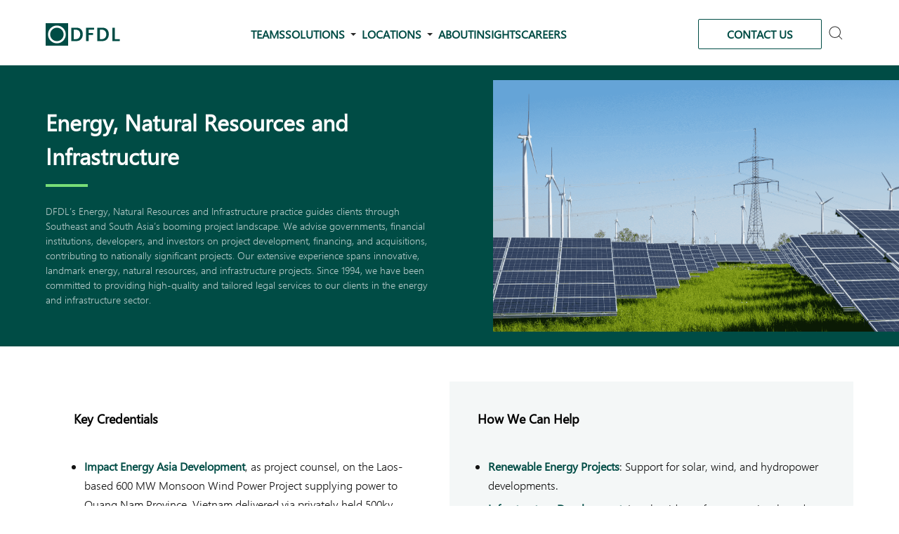

--- FILE ---
content_type: text/html; charset=UTF-8
request_url: https://www.dfdl.com/solutions/energy-natural-resources-infrastructure/
body_size: 23302
content:
<!doctype html>
<html lang="en-US">

<head>
	<!-- Google Tag Manager -->
	<script data-loading-method="user-interaction" data-src="data:text/javascript,%28function%28w%2C%20d%2C%20s%2C%20l%2C%20i%29%20%7B%0A%09%09%09w%5Bl%5D%20%3D%20w%5Bl%5D%20%7C%7C%20%5B%5D%3B%0A%09%09%09w%5Bl%5D.push%28%7B%0A%09%09%09%09%27gtm.start%27%3A%20new%20Date%28%29.getTime%28%29%2C%0A%09%09%09%09event%3A%20%27gtm.js%27%0A%09%09%09%7D%29%3B%0A%09%09%09var%20f%20%3D%20d.getElementsByTagName%28s%29%5B0%5D%2C%0A%09%09%09%09j%20%3D%20d.createElement%28s%29%2C%0A%09%09%09%09dl%20%3D%20l%20%21%3D%20%27dataLayer%27%20%3F%20%27%26l%3D%27%20%2B%20l%20%3A%20%27%27%3B%0A%09%09%09j.async%20%3D%20true%3B%0A%09%09%09j.src%20%3D%0A%09%09%09%09%27https%3A%2F%2Fwww.googletagmanager.com%2Fgtm.js%3Fid%3D%27%20%2B%20i%20%2B%20dl%3B%0A%09%09%09f.parentNode.insertBefore%28j%2C%20f%29%3B%0A%09%09%7D%29%28window%2C%20document%2C%20%27script%27%2C%20%27dataLayer%27%2C%20%27GTM-WPKDB29K%27%29%3B"></script>
	<!-- End Google Tag Manager -->
	<meta charset="UTF-8" />
	<meta name="viewport" content="width=device-width, initial-scale=1" />
	<meta name='robots' content='index, follow, max-image-preview:large, max-snippet:-1, max-video-preview:-1' />
<meta name="dlm-version" content="5.1.6">
	<!-- This site is optimized with the Yoast SEO Premium plugin v26.7 (Yoast SEO v26.7) - https://yoast.com/wordpress/plugins/seo/ -->
	<title>Energy, Natural Resources &amp; Infrastructure | Legal Services – DFDL</title>
<link rel='preload' href='https://www.dfdl.com/wp-content/uploads/2025/02/Solution-ENRI-1.png' as='image' fetchpriority='high' />
<link rel='preload' href='https://www.dfdl.com/wp-content/uploads/2022/12/dfdl-logo.svg' as='image' imagesrcset='' imagesizes=''/>

	<meta name="description" content="DFDL offers expert legal services for energy and infrastructure projects, delivering innovative and tailored solutions to clients in Asia." />
	<link rel="canonical" href="https://www.dfdl.com/solutions/energy-natural-resources-infrastructure/" />
	<meta property="og:locale" content="en_US" />
	<meta property="og:type" content="article" />
	<meta property="og:title" content="Energy, Natural Resources &amp; Infrastructure | Legal Services – DFDL" />
	<meta property="og:description" content="DFDL offers expert legal services for energy and infrastructure projects, delivering innovative and tailored solutions to clients in Asia." />
	<meta property="og:url" content="https://www.dfdl.com/solutions/energy-natural-resources-infrastructure/" />
	<meta property="og:site_name" content="DFDL" />
	<meta property="article:publisher" content="https://www.facebook.com/DFDL.Legal.Tax" />
	<meta property="article:modified_time" content="2025-09-05T09:59:50+00:00" />
	<meta property="og:image" content="https://www.dfdl.com/wp-content/uploads/2022/12/Rectangle-22-2.jpg" />
	<meta property="og:image:width" content="1440" />
	<meta property="og:image:height" content="436" />
	<meta property="og:image:type" content="image/jpeg" />
	<meta name="twitter:card" content="summary_large_image" />
	<meta name="twitter:site" content="@DFDLLegalandTax" />
	<script type="application/ld+json" class="yoast-schema-graph">{"@context":"https://schema.org","@graph":[{"@type":"WebPage","@id":"https://www.dfdl.com/solutions/energy-natural-resources-infrastructure/","url":"https://www.dfdl.com/solutions/energy-natural-resources-infrastructure/","name":"Energy, Natural Resources & Infrastructure | Legal Services – DFDL","isPartOf":{"@id":"https://www.dfdl.com/#website"},"primaryImageOfPage":{"@id":"https://www.dfdl.com/solutions/energy-natural-resources-infrastructure/#primaryimage"},"image":{"@id":"https://www.dfdl.com/solutions/energy-natural-resources-infrastructure/#primaryimage"},"thumbnailUrl":"https://www.dfdl.com/wp-content/uploads/2022/12/Rectangle-22-2.jpg","datePublished":"2022-12-07T05:51:12+00:00","dateModified":"2025-09-05T09:59:50+00:00","description":"DFDL offers expert legal services for energy and infrastructure projects, delivering innovative and tailored solutions to clients in Asia.","breadcrumb":{"@id":"https://www.dfdl.com/solutions/energy-natural-resources-infrastructure/#breadcrumb"},"inLanguage":"en-US","potentialAction":[{"@type":"ReadAction","target":["https://www.dfdl.com/solutions/energy-natural-resources-infrastructure/"]}],"mainEntity":{"@type":"Service","@id":"https://www.dfdl.com/solutions/energy-natural-resources-infrastructure/#service","name":"Energy, Natural Resources and Infrastructure","description":"DFDL offers expert legal services for energy and infrastructure projects, delivering innovative and tailored solutions to clients in Asia.","provider":{"@id":"https://www.dfdl.com/#organization"}}},{"@type":"ImageObject","inLanguage":"en-US","@id":"https://www.dfdl.com/solutions/energy-natural-resources-infrastructure/#primaryimage","url":"https://www.dfdl.com/wp-content/uploads/2022/12/Rectangle-22-2.jpg","contentUrl":"https://www.dfdl.com/wp-content/uploads/2022/12/Rectangle-22-2.jpg","width":1440,"height":436},{"@type":"BreadcrumbList","@id":"https://www.dfdl.com/solutions/energy-natural-resources-infrastructure/#breadcrumb","itemListElement":[{"@type":"ListItem","position":1,"name":"Solutions","item":"https://www.dfdl.com/?page_id=50307"},{"@type":"ListItem","position":2,"name":"Energy, Natural Resources and Infrastructure"}]},{"@type":"WebSite","@id":"https://www.dfdl.com/#website","url":"https://www.dfdl.com/","name":"DFDL","description":"Legal, Tax, and Investment Expertise in Asia","publisher":{"@id":"https://www.dfdl.com/#organization"},"potentialAction":[{"@type":"SearchAction","target":{"@type":"EntryPoint","urlTemplate":"https://www.dfdl.com/?s={search_term_string}"},"query-input":{"@type":"PropertyValueSpecification","valueRequired":true,"valueName":"search_term_string"}}],"inLanguage":"en-US"},{"@type":"Organization","@id":"https://www.dfdl.com/#organization","name":"DFDL","alternateName":"DFDL | Legal, Tax, and Investment Expertise in Asia","url":"https://www.dfdl.com/","logo":{"@type":"ImageObject","inLanguage":"en-US","@id":"https://www.dfdl.com/#/schema/logo/image/","url":"https://www.dfdl.com/wp-content/uploads/2022/12/dfdl-logo.svg","contentUrl":"https://www.dfdl.com/wp-content/uploads/2022/12/dfdl-logo.svg","width":106,"height":32,"caption":"DFDL"},"image":{"@id":"https://www.dfdl.com/#/schema/logo/image/"},"sameAs":["https://www.facebook.com/DFDL.Legal.Tax","https://x.com/DFDLLegalandTax","https://www.linkedin.com/company/dfdl/posts/"],"description":"DFDL is a premier regional legal, tax and investment advisory firm, with deep expertise across Southeast and South Asia. We deliver multidisciplinary, cross-border solutions in areas such as corporate/M&A, banking & finance, compliance, energy, real estate, tax, dispute resolution and more. With offices in multiple ASEAN countries and connections to desks in China, India, the EU and U.S., DFDL enables clients to navigate complex regulatory environments and strategic transactions with confidence.","email":"info@dfdl.com","legalName":"DFDL","foundingDate":"1994-05-01","numberOfEmployees":{"@type":"QuantitativeValue","minValue":"201","maxValue":"500"}}]}</script>
	<!-- / Yoast SEO Premium plugin. -->


<link rel="alternate" title="oEmbed (JSON)" type="application/json+oembed" href="https://www.dfdl.com/wp-json/oembed/1.0/embed?url=https%3A%2F%2Fwww.dfdl.com%2Fsolutions%2Fenergy-natural-resources-infrastructure%2F" />
<link rel="alternate" title="oEmbed (XML)" type="text/xml+oembed" href="https://www.dfdl.com/wp-json/oembed/1.0/embed?url=https%3A%2F%2Fwww.dfdl.com%2Fsolutions%2Fenergy-natural-resources-infrastructure%2F&#038;format=xml" />
<style type="text/css" media="screen">.dlm-email-lock div{display: flex} .dlm-el-columns{display:flex;flex-direction:row;min-height:300px;padding:20px;background-size:cover;justify-content:space-between}.dlm-el-columns .dlm-el-column{display:flex;width:48%;flex-direction:column;align-items:center;justify-content:space-between;color:white;font-family:inherit}.dlm-el-columns .dlm-el-column .dlm-el-wrapper{width:100%;color:black}.dlm-el-columns .dlm-el-column .dlm-el-wrapper .dlm-email-lock div{display:flex;flex-direction:column;align-items:center}.dlm-el-columns .dlm-el-column .dlm-el-wrapper .dlm-email-lock input.dlm-email-lock-email,.dlm-el-columns .dlm-el-column .dlm-el-wrapper .dlm-email-lock input.dlm-email-lock-name{width:100%}.dlm-el-columns .dlm-el-column .dlm-el-wrapper .dlm-email-lock .dlm-email-lock-submit{width:100%;margin:0}.dlm-el-columns .dlm-el-column .dlm-el-title{font-size:24px;font-family:inherit}.dlm-el-columns .dlm-el-column .dlm-el-description{font-family:inherit}.dlm-el-columns .dlm-el-column .block-editor-media-placeholder{width:250px;height:250px}.dlm-el-columns.dlm-el-image-right{flex-direction:row-reverse}.dlm-el-dropdownmenu{display:flex;align-items:center}@media only screen and (max-width: 768px){.dlm-el-columns{flex-direction:column}.dlm-el-columns .dlm-el-column{width:100%;margin-bottom:10px 0}.dlm-el-columns .dlm-el-column img{margin-bottom:20px}}.dlm-el-container{display:flex;flex-direction:column}.dlm-el-container .dlm-el-wrapper{height:30%}.dlm-el-container form div{display:flex}.dlm-el-container form div .dlm-email-lock-email{width:70%}.dlm-el-container form div .dlm-email-lock-submit{width:30%;margin:0}input.dlm-email-lock-email.error,input.dlm-email-lock-name.error{border:1px solid #ff0000}.dlm-el-template-wrapper{display:flex;justify-content:center;flex-wrap:wrap}.dlm-el-template-wrapper .dlm-el-template-item.active{border:2px solid #5b9dd9}.dlm-el-template-wrapper .dlm-el-template-item{padding:20px;display:flex;border:1px solid #2222;justify-content:center;align-items:center}.dlm-el-template-wrapper .dlm-el-template-item p{margin:0}.dlm-el-template-wrapper .dlm-el-template-item:hover{cursor:pointer} .dlm-email-lock-optin .dlm-email-lock-optin-field-email{ padding: 10px 0;} </style>
<style id='wp-img-auto-sizes-contain-inline-css'>
img:is([sizes=auto i],[sizes^="auto," i]){contain-intrinsic-size:3000px 1500px}
/*# sourceURL=wp-img-auto-sizes-contain-inline-css */
</style>

<!-- Note: This combined block library stylesheet (wp-block-library) is used instead of loading separate core block styles because the should_load_separate_core_block_assets filter is returning false. Try loading the URL with ?should_load_separate_core_block_assets=true to restore being able to load block styles on demand and see if there are any issues remaining. -->
<link rel='stylesheet' id='wp-block-library-css' href='https://www.dfdl.com/wp-includes/css/dist/block-library/style.min.css?ver=3236d318b8ad6c37615428ff2c108027' media='all' />
<style id='wp-block-library-theme-inline-css'>
.wp-block-audio :where(figcaption){color:#555;font-size:13px;text-align:center}.is-dark-theme .wp-block-audio :where(figcaption){color:#ffffffa6}.wp-block-audio{margin:0 0 1em}.wp-block-code{border:1px solid #ccc;border-radius:4px;font-family:Menlo,Consolas,monaco,monospace;padding:.8em 1em}.wp-block-embed :where(figcaption){color:#555;font-size:13px;text-align:center}.is-dark-theme .wp-block-embed :where(figcaption){color:#ffffffa6}.wp-block-embed{margin:0 0 1em}.blocks-gallery-caption{color:#555;font-size:13px;text-align:center}.is-dark-theme .blocks-gallery-caption{color:#ffffffa6}:root :where(.wp-block-image figcaption){color:#555;font-size:13px;text-align:center}.is-dark-theme :root :where(.wp-block-image figcaption){color:#ffffffa6}.wp-block-image{margin:0 0 1em}.wp-block-pullquote{border-bottom:4px solid;border-top:4px solid;color:currentColor;margin-bottom:1.75em}.wp-block-pullquote :where(cite),.wp-block-pullquote :where(footer),.wp-block-pullquote__citation{color:currentColor;font-size:.8125em;font-style:normal;text-transform:uppercase}.wp-block-quote{border-left:.25em solid;margin:0 0 1.75em;padding-left:1em}.wp-block-quote cite,.wp-block-quote footer{color:currentColor;font-size:.8125em;font-style:normal;position:relative}.wp-block-quote:where(.has-text-align-right){border-left:none;border-right:.25em solid;padding-left:0;padding-right:1em}.wp-block-quote:where(.has-text-align-center){border:none;padding-left:0}.wp-block-quote.is-large,.wp-block-quote.is-style-large,.wp-block-quote:where(.is-style-plain){border:none}.wp-block-search .wp-block-search__label{font-weight:700}.wp-block-search__button{border:1px solid #ccc;padding:.375em .625em}:where(.wp-block-group.has-background){padding:1.25em 2.375em}.wp-block-separator.has-css-opacity{opacity:.4}.wp-block-separator{border:none;border-bottom:2px solid;margin-left:auto;margin-right:auto}.wp-block-separator.has-alpha-channel-opacity{opacity:1}.wp-block-separator:not(.is-style-wide):not(.is-style-dots){width:100px}.wp-block-separator.has-background:not(.is-style-dots){border-bottom:none;height:1px}.wp-block-separator.has-background:not(.is-style-wide):not(.is-style-dots){height:2px}.wp-block-table{margin:0 0 1em}.wp-block-table td,.wp-block-table th{word-break:normal}.wp-block-table :where(figcaption){color:#555;font-size:13px;text-align:center}.is-dark-theme .wp-block-table :where(figcaption){color:#ffffffa6}.wp-block-video :where(figcaption){color:#555;font-size:13px;text-align:center}.is-dark-theme .wp-block-video :where(figcaption){color:#ffffffa6}.wp-block-video{margin:0 0 1em}:root :where(.wp-block-template-part.has-background){margin-bottom:0;margin-top:0;padding:1.25em 2.375em}
/*# sourceURL=/wp-includes/css/dist/block-library/theme.min.css */
</style>
<style id='classic-theme-styles-inline-css'>
/*! This file is auto-generated */
.wp-block-button__link{color:#fff;background-color:#32373c;border-radius:9999px;box-shadow:none;text-decoration:none;padding:calc(.667em + 2px) calc(1.333em + 2px);font-size:1.125em}.wp-block-file__button{background:#32373c;color:#fff;text-decoration:none}
/*# sourceURL=/wp-includes/css/classic-themes.min.css */
</style>
<style id='co-authors-plus-coauthors-style-inline-css'>
.wp-block-co-authors-plus-coauthors.is-layout-flow [class*=wp-block-co-authors-plus]{display:inline}

/*# sourceURL=https://www.dfdl.com/wp-content/plugins/co-authors-plus/build/blocks/block-coauthors/style-index.css */
</style>
<style id='co-authors-plus-avatar-style-inline-css'>
.wp-block-co-authors-plus-avatar :where(img){height:auto;max-width:100%;vertical-align:bottom}.wp-block-co-authors-plus-coauthors.is-layout-flow .wp-block-co-authors-plus-avatar :where(img){vertical-align:middle}.wp-block-co-authors-plus-avatar:is(.alignleft,.alignright){display:table}.wp-block-co-authors-plus-avatar.aligncenter{display:table;margin-inline:auto}

/*# sourceURL=https://www.dfdl.com/wp-content/plugins/co-authors-plus/build/blocks/block-coauthor-avatar/style-index.css */
</style>
<style id='co-authors-plus-image-style-inline-css'>
.wp-block-co-authors-plus-image{margin-bottom:0}.wp-block-co-authors-plus-image :where(img){height:auto;max-width:100%;vertical-align:bottom}.wp-block-co-authors-plus-coauthors.is-layout-flow .wp-block-co-authors-plus-image :where(img){vertical-align:middle}.wp-block-co-authors-plus-image:is(.alignfull,.alignwide) :where(img){width:100%}.wp-block-co-authors-plus-image:is(.alignleft,.alignright){display:table}.wp-block-co-authors-plus-image.aligncenter{display:table;margin-inline:auto}

/*# sourceURL=https://www.dfdl.com/wp-content/plugins/co-authors-plus/build/blocks/block-coauthor-image/style-index.css */
</style>
<style id='acf-dfdl-about-style-inline-css'>
.block-about-dfdl .container {
    display: flex;
    gap: 40px;
}
.block-about-dfdl .left {
    padding: 40px 0 40px 0;
}
.block-about-dfdl .right {
    background-color: #f6f6f6;
    display: flex;
    padding: 20px 30px;
    place-items: center;
}
.block-about-dfdl .right .wrapper {
    display: flex;
    flex-direction: column;
    place-items: center;
}
.block-about-dfdl .right img {
    transform: scaleX(-1);
}
.block-about-dfdl .right h2 {
    font-weight: 400;
    margin: .6em 0 .15em;
}
.block-about-dfdl .right .green_line {
    margin: .6em 0 .15em !important;
}

@media screen and (max-width: 800px) {
    .block-about-dfdl .container {
        flex-direction: column;
        gap: 20px;
    }
    .block-about-dfdl .left {
        padding-bottom: 0;
    }
}
/*# sourceURL=https://www.dfdl.com/wp-content/themes/dfdl/includes/blocks/about-dfdl/style.css */
</style>
<link rel='stylesheet' id='acf-dfdl-award-block-style-css' href='https://www.dfdl.com/wp-content/themes/dfdl/includes/blocks/awards-block/style.css?ver=3236d318b8ad6c37615428ff2c108027' media='all' />
<style id='acf-dfdl-awards-callout-style-inline-css'>
.awards-callout .award-row {
    display: grid;
    gap: 1em;
    grid-template-columns: 1fr 1fr;
}
.awards-callout {
    /* margin-bottom: 120px; */
    padding: 1em;
}
.callout .award-grid h2 {
    font-size: var(--font-size-larger);
    text-align: left;
}
.callout .award-stage {
    min-height: auto;
}

/*# sourceURL=https://www.dfdl.com/wp-content/themes/dfdl/includes/blocks/awards-callout/style.css */
</style>
<link rel='stylesheet' id='acf-dfdl-award-details-block-style-css' href='https://www.dfdl.com/wp-content/themes/dfdl/includes/blocks/awards-details-block/style.css?ver=3236d318b8ad6c37615428ff2c108027' media='all' />
<style id='acf-dfdl-awards-grid-style-inline-css'>
.award-body-description {
    font-size: smaller;
    margin-top: 2em;
    max-width: 64em;
    width: 100%;
}
/*# sourceURL=https://www.dfdl.com/wp-content/themes/dfdl/includes/blocks/awards-grid/style.css */
</style>
<style id='acf-dfdl-careers-grid-style-inline-css'>
.careers-grid-stage {
    margin: 60px 0 120px 0
}
.posts .career-card .expertise {
    color: var(--color-gray);
    font-size: var(--font-size-small);
    font-weight: 100;
    margin: 0 0 14px 0;
    padding: 0;
}
.posts .career-card .title h2 {
    color: var(--color-black);
    font-size: var(--font-size-large);
    font-weight: 700;
    margin: 0 0 14px 0;
    padding: 0;
    text-align: left;
}
.posts .career-card .location {
    color: var(--color-gray);
    font-size: var(--font-size-body);
    font-weight: 100;
    margin: 0 0 14px 12px;
    padding: 0;
    position: relative;
}
.posts .career-card .location::before {
    background-image: url(/wp-content/themes/dfdl/includes/blocks/careers-grid/../../../assets/media/icon-career-location-pin.svg);
    background-position: 0 0;
	background-repeat: no-repeat;
	background-size: contain;
    content: ' ';
    filter: brightness(100%);
    height: 16px;
    left: -12px;
    position: absolute;
    top: 4px;
    width: 10px;
}
.posts a.career-card:hover .location::before {
    filter: brightness(200%);
}
.posts .career-card .url {
    color: var(--color-dfdl-green);
    font-size: var(--font-size-body);
    font-weight: 700;
    margin: 0;
    padding: 0;
}
.posts a.career-card:hover .expertise,
.posts a.career-card:hover .title h2,
.posts a.career-card:hover .location,
.posts a.career-card:hover .url {
    color: var(--color-white);
}
.careers.not-found {
    height: 200px;
    text-align: center;
}
.careers-grid-stage .swiper-wrapper {
    text-align: center;
}
/*# sourceURL=https://www.dfdl.com/wp-content/themes/dfdl/includes/blocks/careers-grid/style.css */
</style>
<style id='acf-dfdl-contact-callout-style-inline-css'>
/**
* This is a reusable block.
* Styles in style.css
*/
/*# sourceURL=https://www.dfdl.com/wp-content/themes/dfdl/includes/blocks/contact-callout/style.css */
</style>
<link rel='stylesheet' id='acf-dfdl-contact-us-hero-page-style-css' href='https://www.dfdl.com/wp-content/themes/dfdl/includes/blocks/contact-us-hero-page/style.css?ver=3236d318b8ad6c37615428ff2c108027' media='all' />
<style id='acf-dfdl-countries-map-style-inline-css'>
#dfdl-map {
  margin: auto;
}
.dfdl-countries-stage {
  padding: 120px 0 120px 0;
}
.dfdl-countries .stage {
  display: flex;
  width: 100%;
}
.dfdl-countries .map {
  flex: 1 1 75%;
  position: relative;
}
.dfdl-countries .map img {
  height: auto;
  width: 100%;
}
.dfdl-countries .countries {
  flex: 1 1 15%;
}
.dfdl-countries .countries li {
  line-height: 2em;
  list-style-type: none;
  text-align: right;
}
.dfdl-countries .countries li span {
  display: none;
}
.other {
  fill: #66948f;
  stroke-linecap: round;
  transition: all 0.25s;
}
.other1 {
  fill: #004c45;
  stroke-linecap: round;
  transition: all 0.25s;
}
.other.disabled,
.other1.disabled {
  fill: #ececec;
  transition: all 0.25s;
}
.country {
  fill: #004c45;
  stroke: #fff;
  stroke-linecap: round;
  stroke-width: 0.7;
  transition: all 0.25s;
}
.country.disabled {
  fill: #ececec;
  transition: all 0.25s;
}
.st3 {
  fill: #77dd77;
}
.map-pin,
.hilite .map-pin path {
  cursor: pointer;
  fill: #77dd77;
}
.map-pin.disabled path {
  fill: #cccccc;
}
.callout .stage .countries ul .hilite a {
  color: var(--color-dark-gray);
}
.callout .stage .countries ul a {
  color: var(--color-dark-gray);
}
.callout .stage .countries ul a:hover {
  color: var(--color-dfdl-green);
  color: var(--color-dark-gray);
}
.callout .stage .countries ul a:hover {
  color: var(--color-dfdl-green);
}
#popup {
  background-color: var(--color-white);
  box-shadow: 0 0 6px rgba(200, 200, 200, 0.5);
  box-sizing: border-box;
  width: 280px;
  opacity: 0;
  padding: 1em 60px 0.5em 12px;
  pointer-events: none;
  position: absolute;
  text-align: left;
}
#popup ul {
  margin-left: 0;
  padding-left: 1.5em;
}
#popup h4 {
  font-size: var(--font-size-small);
  margin-top: 1em;
}
#popup li::marker,
.callout .stage #popup a {
  color: var(--color-gray);
  font-size: var(--font-size-smaller);
}
#popup.show {
  opacity: 1;
  pointer-events: initial;
}

/*# sourceURL=https://www.dfdl.com/wp-content/themes/dfdl/includes/blocks/countries-map/style.css */
</style>
<style id='acf-dfdl-country-contacts-style-inline-css'>
.country-contacts-stage {
    background-color: #708E8C;
    color: var(--color-white);
    padding: 120px 0 120px 0;
    text-align: center;
}
.country-contacts {
    display: flex;
    justify-content: space-evenly;
}
.country-contacts > div {
    flex: 1 1 33%;
}
.callout .country-contacts h3 {
    color: var(--color-white);
    font-size: var(--font-size-larger);
    font-weight: 700;
    margin-bottom: 24px;
}
.callout .country-contacts p {
    margin-top: .15em;
    line-height: 1.5em;
}
.address a {
    color: var(--color-white);
    font-weight: 700;
}
.country-contacts .contact a {
    color: var(--color-white);
}
/*# sourceURL=https://www.dfdl.com/wp-content/themes/dfdl/includes/blocks/country-contacts/style.css */
</style>
<link rel='stylesheet' id='acf-dfdl-country-key-credential-block-style-css' href='https://www.dfdl.com/wp-content/themes/dfdl/includes/blocks/country-key-credential-block/style.css?ver=3236d318b8ad6c37615428ff2c108027' media='all' />
<style id='acf-dfdl-country-nav-style-inline-css'>
.desks-subnav {
    margin-bottom: 2em;
}
/*# sourceURL=https://www.dfdl.com/wp-content/themes/dfdl/includes/blocks/country-navigation/style.css */
</style>
<style id='acf-dfdl-pcountup-box-style-inline-css'>
.countup-box-stage {
    background-color: var(--color-dfdl-green);
    color: var(--color-white);
    padding: 120px 0 120px 0;
}
.countup-box-stage.frontpage {
    background: var(--color-dfdl-green) url('/wp-content/themes/dfdl/includes/blocks/countup-box/../../../assets/media/countup-art.svg') no-repeat 0 100%;
    background-size: 200px 200px;
}
.countup-boxes {
    display: flex;
    justify-content: space-between;
    padding-bottom: 120px;
}
.box {
    text-align: center;
}
.box h1 {
    font-size: var(--font-size-jumbo);
    font-weight: 900;
}
.box .label {
    font-size: var(--font-size-body);
}
.countup-text {
    font-size: var(--font-size-big);
    line-height: 1.5em;
}
/*# sourceURL=https://www.dfdl.com/wp-content/themes/dfdl/includes/blocks/countup-box/style.css */
</style>
<link rel='stylesheet' id='acf-dfdl-pcountup-team-page-box-style-css' href='https://www.dfdl.com/wp-content/themes/dfdl/includes/blocks/countup-team-page-box/style.css?ver=3236d318b8ad6c37615428ff2c108027' media='all' />
<link rel='stylesheet' id='acf-dfdl-cta-block-style-css' href='https://www.dfdl.com/wp-content/themes/dfdl/includes/blocks/cta-block/style.css?ver=3236d318b8ad6c37615428ff2c108027' media='all' />
<style id='acf-dfdl-our-desks-callout-style-inline-css'>
.our-desks-callout-stage {
    background-color: var(--color-white);
    padding: 120px 0 120px 0;
    text-align: center;
}
.our-desks-callout .our-desks {
    display: flex;
    justify-content: space-around;
    margin: auto;
    width: 80%;
}
.our-desks img {
    display: block;
    height: 48px;
    margin-bottom: .666666em;
    width: auto;
}
/*# sourceURL=https://www.dfdl.com/wp-content/themes/dfdl/includes/blocks/desks-callout/style.css */
</style>
<style id='acf-dfdl-desks-grid-style-inline-css'>
.solutions-grid-stage .solutions.stage {
    display: grid;
    column-gap: 24px;
    grid-template-columns: repeat(4, 1fr);
    grid-template-rows: auto;
    margin: 120px 0 120px 0;
    row-gap: 24px;
    /* text-align: left; */
}
/*
.solutions-grid-stage .solution {
    box-shadow: 0 0 6px rgb(200 200 200 / 50%);
    display: block;
    height: 175px;
} */
.solutions-grid-stage .solution .thumbnail {
    background-repeat: no-repeat;
    background-size: cover;
    display: block;
    height: 90px;
    position: relative;
}
.solutions-grid-stage .solution .overlay {
    bottom: 0;
    left:0;
    position: absolute;
    right: 0;
    top: 0;
    width: 100%;
}
/*
.solutions-grid-stage .solution h3 {
    color: var(--color-black);
    font-size: var(--font-size-large);
    margin: 1em;
}
.solutions-grid-stage a:hover h3 {
    color: var(--color-white);
} */
.solutions-grid-stage a:hover .solution {
    background-color: var(--color-dfdl-green);
}
/*# sourceURL=https://www.dfdl.com/wp-content/themes/dfdl/includes/blocks/desks-grid/style.css */
</style>
<style id='acf-dfdl-desks-nav-style-inline-css'>
.desks-subnav {
    margin-bottom: 2em;
}
/*# sourceURL=https://www.dfdl.com/wp-content/themes/dfdl/includes/blocks/desks-navigation/style.css */
</style>
<style id='acf-dfdl-dfdl-text-block-style-inline-css'>
.text-feature-stage {
    padding: 120px 0 0 0;
}
.text-feature-stage + .text-feature-stage {
    padding: 60px 0 0 0;
}
.text-feature-stage + .awards-callout-stage {
    padding: 60px 0 0 0;
}
.text-feature-stage + .awards-callout-stage #results_stage {
    min-height: auto;
    /* padding-bottom: 120px; */
}
.text-feature-stage + .country-contacts-stage {
    margin-top: 100px;
}
.text-feature .columns {
    color: var(--color-dark-gray);
}
.text-feature .columns > div {
    flex: 1 1 50%;
    line-height: 1.75em;
}
.text-feature-stage.single-column .columns {
    display: block;
    justify-content: center;
    overflow: hidden;
}
.text-feature-stage.double-column .columns {
    display: flex;
}
.text-feature .columns.single-column > div {
    flex: 1 1 100%;
    line-height: 1.75em;
    max-width: 860px;
}
.text-feature-stage.double-column .lcol {
    margin-right: 12px;
}
.text-feature-stage.double-column .rcol {
    margin-left: 12px;
}
.text-feature-stage.single-column .rcol {
    display: none;
}
.text-feature .title {
    font-size: var(--font-size-larger);
    font-weight: 700;
    margin-top: 0;
}
.text-feature .columns h1,
.text-feature .columns h2,
.text-feature .columns h3,
.text-feature .columns h4 {
    color: var(--color-black);
    font-weight: 700;
}
.text-feature .columns h1 {
    font-size: var(--font-size-big);
}
.text-feature .columns h2 {
    font-size: var(--font-size-larger);
}
.text-feature .columns h3 {
    font-size: var(--font-size-large);
}
.entry-content .text-feature p {
    margin-left: 0;
    margin-right: 0;    
}
.text-feature .columns > div h1:first-child,
.text-feature .columns > div h2:first-child,
.text-feature .columns > div h3:first-child,
.text-feature .columns > div h4:first-child {
    margin-top: 0;
}
/*# sourceURL=https://www.dfdl.com/wp-content/themes/dfdl/includes/blocks/dfdl-text-block/style.css */
</style>
<style id='acf-dfdl-executive-team-style-inline-css'>
#dfdl-ret {
    text-align: center;
}
#dfdl-ret h4 {
    margin-bottom: 32px;
}
/*
.executives-stage {
    column-gap: 24px;
    display: inline-grid;
    grid-template-columns: repeat(4, 1fr) ;
    margin-top: 32px;
    row-gap: 24px;
    width: 980px;
}
*/
.executives-stage {
    display: flex;
    flex-wrap: wrap;
    justify-content: center;
    margin: auto;
    max-width: 980px;
}
.executives-stage .executive {
    text-align: center;
}
.executives-stage img {
    border-radius: 100%;
    margin: auto;
}
.executives-stage .details-stage {
    justify-content: center;
    margin-top: 12px;
}
.executives-stage a {
    color: var(--color-black);
    font-size: var(--font-size-large);
    display: inline-block;
    margin-bottom: 24px;
    width: 20%;
}
.team-lead-stage + #dfdl-ret {
    margin-top: 120px;
}
/*# sourceURL=https://www.dfdl.com/wp-content/themes/dfdl/includes/blocks/executive-team/style.css */
</style>
<style id='acf-dfdl-new-firm-commitments-style-inline-css'>
#firm-commitments {
    background-color: #F4F7F7;
    color: var(--color-black);
    padding: 120px 0 120px 0;
    margin-top: 120px;
}
#firm-commitments .commitment h2 {
    font-size: var(--font-size-larger);
    margin-bottom: 1em;
    text-align: left;
}
/*
#firm-commitments .commitments-stage {
    margin:auto;
    width: 100%;
    columns: 2;
    column-fill: balance;
    column-gap: 24px;
} */

#firm-commitments .commitment {
    background-color: var(--color-white);
    box-shadow: 0 0 6px rgb(200 200 200 / 50%);
    line-height: 1.4em;
    margin: 0 0 24px 0;
    overflow: hidden;
    padding: 2.5em 1.5em 2.5em 1.5em;
    /* width: calc(100% - 3em); */
}
#firm-commitments .commitments-stage > .commitment:last-child {
    margin-bottom: 0;
}

/*# sourceURL=https://www.dfdl.com/wp-content/themes/dfdl/includes/blocks/firm-commitments-v2/style.css */
</style>
<style id='acf-dfdl-firm-commitments-style-inline-css'>
#firm-commitments {
    background-color: #F4F7F7;
    color: var(--color-black);
    padding: 120px 0 120px 0;
    margin-top: 120px;
}
#firm-commitments .commitment h2 {
    font-size: var(--font-size-larger);
    margin-bottom: 1em;
    text-align: left;
}
/*
#firm-commitments .commitments-stage {
    margin:auto;
    width: 100%;
    columns: 2;
    column-fill: balance;
    column-gap: 24px;
} */

#firm-commitments .commitment {
    background-color: var(--color-white);
    box-shadow: 0 0 6px rgb(200 200 200 / 50%);
    line-height: 1.4em;
    margin: 0 0 24px 0;
    overflow: hidden;
    padding: 2.5em 1.5em 2.5em 1.5em;
    /* width: calc(100% - 3em); */
}
#firm-commitments .commitments-stage > .commitment:last-child {
    margin-bottom: 0;
}

/*# sourceURL=https://www.dfdl.com/wp-content/themes/dfdl/includes/blocks/firm-commitments/style.css */
</style>
<style id='acf-dfdl-firm-values-style-inline-css'>
#firm-values {
    background-color: var(--color-dfdl-green);
    color: var(--color-white);
    padding: 0 0 120px 0;
}
#firm-values .narrow {
    display: grid;
    grid-column-gap: 24px;
    grid-template-columns: repeat(3, 1fr);
}
#firm-values .col {
    /* margin: auto; */
    /* max-width: 240px; */
    text-align: center;
}
#firm-values h2 {
    font-size: var(--font-size-larger);
    font-weight: 700;
    line-height: 1.5em;
    margin-bottom: .25em;
    margin-top: 0;
}
/*# sourceURL=https://www.dfdl.com/wp-content/themes/dfdl/includes/blocks/firm-values/style.css */
</style>
<style id='acf-dfdl-our-founders-style-inline-css'>
#our-founders {
    background-color: #F4F7F7;
    padding: 120px 0 120px 0;
}
.our-founders {
    text-align: center;
}
.founders-stage {
    column-gap: 24px;
    display: inline-grid;
    grid-template-columns: repeat(3, 1fr) ;
    margin-top: 60px;
    row-gap: 24px;
}
.our-founders-stage h4 {
    margin-top: 60px;
}
.founders-stage a {
    align-items: stretch;
    max-width: 320px;
}
.founders-stage > article {
    background-color: var(--color-white);
    box-shadow: 0 0 6px rgba(200,200,200, .5);
    max-width: 320px;
}
.founders-stage > article:first-child {
    justify-self: end;
}
.founders-stage > article:nth-child(2) {
    justify-self: center;
}
.founders-stage > article:last-child {
    justify-self: start;
    margin-right: 0;
}
/*# sourceURL=https://www.dfdl.com/wp-content/themes/dfdl/includes/blocks/founders/style.css */
</style>
<style id='acf-dfdl-insight-block-style-inline-css'>
.insight-section .header-title-wrapper h2 {
    font-size: var(--size-26);
}
/*# sourceURL=https://www.dfdl.com/wp-content/themes/dfdl/includes/blocks/insight-block/style.css */
</style>
<style id='acf-dfdl-insights-callout-style-inline-css'>
.insights-callout-stage {
    padding: 120px 0 120px 0;
}
.insights-callout .jump {
    text-align: center;
}
/*# sourceURL=https://www.dfdl.com/wp-content/themes/dfdl/includes/blocks/insights-callout/style.css */
</style>
<link rel='stylesheet' id='acf-dfdl-locations-page-hero-style-css' href='https://www.dfdl.com/wp-content/themes/dfdl/includes/blocks/location-page-hero/style.css?ver=3236d318b8ad6c37615428ff2c108027' media='all' />
<style id='acf-dfdl-locations-grid-style-inline-css'>
.solutions-grid-stage .solutions.stage {
    display: grid;
    column-gap: 24px;
    grid-template-columns: repeat(4, 1fr);
    grid-template-rows: auto;
    margin: 120px 0 120px 0;
    row-gap: 24px;
    /* text-align: left; */
}
/*
.solutions-grid-stage .solution {
    box-shadow: 0 0 6px rgb(200 200 200 / 50%);
    display: block;
    height: 175px;
} */
.solutions-grid-stage .solution .thumbnail {
    background-repeat: no-repeat;
    background-size: cover;
    display: block;
    height: 90px;
    position: relative;
}
.solutions-grid-stage .solution .overlay {
    bottom: 0;
    left:0;
    position: absolute;
    right: 0;
    top: 0;
    width: 100%;
}
/*
.solutions-grid-stage .solution h3 {
    color: var(--color-black);
    font-size: var(--font-size-large);
    margin: 1em;
} 
.solutions-grid-stage a:hover h3 {
    color: var(--color-white);
} */
.solutions-grid-stage a:hover .solution {
    background-color: var(--color-dfdl-green);
}
/*# sourceURL=https://www.dfdl.com/wp-content/themes/dfdl/includes/blocks/locations-grid/style.css */
</style>
<style id='acf-dfdl-network-partner-style-inline-css'>
.network-partner {
    box-shadow: 0 0 6px rgba(200,200,200,.5);
    display: flex;
    margin: 24px auto 24px auto;
    max-width: 860px;
    padding: 24px;
    width: 100%;
}
#page-hero + .network-partner {
    margin-top: 120px;
}
.network-partner .brand {
    flex: 1 1 15%;
    margin-right: 16px;
}
.network-partner .brand a,
.network-partner .details .name a {
    color: var(--color-dfdl-green);
    font-weight: 700;
}
.network-partner .brand img {
    height: auto;
    margin-bottom: 1em;
    max-width: 112px;
    padding-bottom: .5em;
}
.network-partner .details {
    color: var(--color-gray);
    flex: 1 1 85%;
    line-height: 1.4em;
    margin-left: 16px;
}
.network-partner .details .name {
    margin-bottom: 1em;
    margin-top: 0;
}
.network-partner .details .name a {
    font-size: var(--font-size-large);
}

@media screen and ( max-width: 1000px ) {
    .network-partner {
        margin: 24px 16px 24px 16px;
        width: auto;
    }
}
/*# sourceURL=https://www.dfdl.com/wp-content/themes/dfdl/includes/blocks/network-partner/style.css */
</style>
<link rel='stylesheet' id='acf-dfdl-news-list-style-css' href='https://www.dfdl.com/wp-content/themes/dfdl/includes/blocks/news-lists/style.css?ver=3236d318b8ad6c37615428ff2c108027' media='all' />
<style id='acf-dfdl-original-logo-block-style-inline-css'>
.text-feature-stage {
    padding: 120px 0 0 0;
}
.text-feature-stage + .text-feature-stage {
    padding: 60px 0 0 0;
}
.text-feature-stage + .awards-callout-stage {
    padding: 60px 0 0 0;
}
.text-feature-stage + .awards-callout-stage #results_stage {
    min-height: auto;
    /* padding-bottom: 120px; */
}
.text-feature-stage + .country-contacts-stage {
    margin-top: 100px;
}
.text-feature .columns {
    color: var(--color-dark-gray);
}
.text-feature .columns > div {
    flex: 1 1 50%;
    line-height: 1.75em;
}
.text-feature-stage.single-column .columns {
    display: block;
    justify-content: center;
    overflow: hidden;
}
.text-feature-stage.double-column .columns {
    display: flex;
}
.text-feature .columns.single-column > div {
    flex: 1 1 100%;
    line-height: 1.75em;
    max-width: 860px;
}
.text-feature-stage.double-column .lcol {
    margin-right: 12px;
}
.text-feature-stage.double-column .rcol {
    margin-left: 12px;
}
.text-feature-stage.single-column .rcol {
    display: none;
}
.text-feature .title {
    font-size: var(--font-size-larger);
    font-weight: 700;
    margin-top: 0;
}
.text-feature .columns h1,
.text-feature .columns h2,
.text-feature .columns h3,
.text-feature .columns h4 {
    color: var(--color-black);
    font-weight: 700;
}
.text-feature .columns h1 {
    font-size: var(--font-size-big);
}
.text-feature .columns h2 {
    font-size: var(--font-size-larger);
}
.text-feature .columns h3 {
    font-size: var(--font-size-large);
}
.entry-content .text-feature p {
    margin-left: 0;
    margin-right: 0;    
}
.text-feature .columns > div h1:first-child,
.text-feature .columns > div h2:first-child,
.text-feature .columns > div h3:first-child,
.text-feature .columns > div h4:first-child {
    margin-top: 0;
}
/*# sourceURL=https://www.dfdl.com/wp-content/themes/dfdl/includes/blocks/original-logt-block/style.css */
</style>
<style id='acf-dfdl-page-hero-with-news-list-style-inline-css'>
#hero-overlay {
    bottom: 0;
    opacity: 80%;
    position: absolute;
    right: -100px;
}
#hero-overlay img {
    scale: 150%;
}
/*# sourceURL=https://www.dfdl.com/wp-content/themes/dfdl/includes/blocks/page-hero-with-news-list/style.css */
</style>
<style id='acf-dfdl-page-hero-style-inline-css'>
#page-hero {
  align-items: flex-end;
  background-position: 50% 50%;
  background-size: cover;
  /* display: flex; */
  position: relative;
}
.hero.front-page {
  height: 90vh;
}
.hero.page {
  height: 516px;
}
.hero.page.landing {
  height: 616px;
}
.hero .stage {
  align-items: flex-end;
  display: flex;
  height: 100%;
  position: relative;
  width: 100%;
}
.hero .overlay {
  height: 100%;
  position: absolute;
  width: 100%;
  z-index: 1;
}
/* #page-hero h2 {
  color: var(--color-white);
  font-size: var(--font-size-super-jumbo);
  font-size: clamp(2.25rem, -0.5625rem + 9vw, 4.5rem);
  padding-bottom: 1em;
  position: relative;
  z-index: 1;
} */
.hero .stage .subnav-stage {
  position: absolute;
  top: 120px;
  z-index: 1;
}
#page-hero .subnav-stage {
  display: none;
}
#page-hero.solutions .subnav-stage {
  display: block;
}
#page-hero.solutions .subnav-stage .back a {
  background: transparent url(/wp-content/themes/dfdl/includes/blocks/page-hero/../../../assets/media/icon-back-arrow-white.svg)
    center left no-repeat;
  background-size: 8px;
  color: var(--color-white);
  font-weight: 900;
  padding-left: 1.5em;
}
#page-hero.solutions .subnav-stage .back a {
  background: transparent url(/wp-content/themes/dfdl/includes/blocks/page-hero/../../../assets/media/icon-back-arrow-white.svg)
    center left no-repeat;
  background-size: 8px;
  color: var(--color-white);
  display: block;
  font-weight: 900;
  padding-left: 1.5em;
}

/*# sourceURL=https://www.dfdl.com/wp-content/themes/dfdl/includes/blocks/page-hero/style.css */
</style>
<style id='acf-dfdl-page-lead-style-inline-css'>
#page-lead {
    background-color: var(--color-dfdl-green);
    color: var(--color-white);
    padding: 120px 0 120px 0;
}
#page-lead .lead p {
    font-size: var(--font-size-big);
    line-height: 1.5em;
    margin: 0 auto 0 auto;
}
#page-lead .lead a {
    border-bottom: solid 1px var(--color-white);
    color: solid 1px var(--color-white);
}
#page-lead .lead a:hover {
    border-bottom: solid 1px var(--color-bright-green);
}
#page-lead .lead + p {
    margin-top: 4em;
}
#page-lead p {
    font-size: var(--font-size-large);
    line-height: 1.6em;
    margin: 1em auto 1em auto;
}
#page-lead .narrow p:last-child {
    margin-bottom: 0;
}
#page-lead .testimonials {
    margin-top: 4em;
}
#page-lead .testimonials p {
    border-left: solid 1px var(--color-white);
    font-style: italic;
    margin-bottom: 2em;
    padding-left: 2em;

}
/*# sourceURL=https://www.dfdl.com/wp-content/themes/dfdl/includes/blocks/page-lead/style.css */
</style>
<style id='acf-dfdl-quote-block-style-inline-css'>
#page-lead {
    background-color: var(--color-dfdl-green);
    color: var(--color-white);
    padding: 120px 0 120px 0;
}
#page-lead .lead p {
    font-size: var(--font-size-big);
    line-height: 1.5em;
    margin: 0 auto 0 auto;
}
#page-lead .lead a {
    border-bottom: solid 1px var(--color-white);
    color: solid 1px var(--color-white);
}
#page-lead .lead a:hover {
    border-bottom: solid 1px var(--color-bright-green);
}
#page-lead .lead + p {
    margin-top: 4em;
}
#page-lead p {
    font-size: var(--font-size-large);
    line-height: 1.6em;
    margin: 1em auto 1em auto;
}
#page-lead .narrow p:last-child {
    margin-bottom: 0;
}
#page-lead .testimonials {
    margin-top: 4em;
}
#page-lead .testimonials p {
    border-left: solid 1px var(--color-white);
    font-style: italic;
    margin-bottom: 2em;
    padding-left: 2em;

}
/*# sourceURL=https://www.dfdl.com/wp-content/themes/dfdl/includes/blocks/quote-block/style.css */
</style>
<style id='acf-dfdl-resources-callout-style-inline-css'>
.resources-callout {
    border: solid 1px #000;
    margin: 60px 0 60px 0;
    padding: 1em;
}
/*# sourceURL=https://www.dfdl.com/wp-content/themes/dfdl/includes/blocks/resources-callout/style.css */
</style>
<link rel='stylesheet' id='acf-dfdl-solution-page-hero-style-css' href='https://www.dfdl.com/wp-content/themes/dfdl/includes/blocks/solution-page-hero/style.css?ver=3236d318b8ad6c37615428ff2c108027' media='all' />
<link rel='stylesheet' id='acf-dfdl-solution-box-two-page-style-css' href='https://www.dfdl.com/wp-content/themes/dfdl/includes/blocks/solution-page-two-boxes/style.css?ver=3236d318b8ad6c37615428ff2c108027' media='all' />
<style id='acf-dfdl-solutions-callout-style-inline-css'>
.solutions-callout-stage .solutions.stage {
    display: grid;
    column-gap: 24px;
    grid-template-columns: repeat(4, 1fr);
    grid-template-rows: auto;
    margin-top: 120px;
    row-gap: 24px;
    text-align: left;
}
.solutions-callout-stage {
    background-color: #F4F7F7;
    padding: 120px 0 120px 0;
    text-align: center;
}
.solutions-callout-stage .solution {
    align-items: flex-start;
    display: flex;
    height: 48px;
}
.solution span, #country-list span {
    font-size: var(--font-size-large);
    padding-right: .5em;
}
/*# sourceURL=https://www.dfdl.com/wp-content/themes/dfdl/includes/blocks/solutions-callout/style.css */
</style>
<style id='acf-dfdl-solutions-home-callout-style-inline-css'>
.solutions-callout-stage .solutions.stage {
    display: grid;
    column-gap: 24px;
    grid-template-columns: repeat(4, 1fr);
    grid-template-rows: auto;
    margin-top: 120px;
    row-gap: 24px;
    text-align: left;
}
.solutions-callout-stage {
    background-color: #F4F7F7;
    padding: 120px 0 120px 0;
    text-align: center;
}
.solutions-callout-stage .solution {
    align-items: flex-start;
    display: flex;
    height: 48px;
}
.solution span, #country-list span {
    font-size: var(--font-size-large);
    padding-right: .5em;
}
/*# sourceURL=https://www.dfdl.com/wp-content/themes/dfdl/includes/blocks/solutions-grid-home/style.css */
</style>
<style id='acf-dfdl-solutions-grid-style-inline-css'>
.solutions-grid-stage .solutions.stage {
    display: grid;
    column-gap: 24px;
    grid-template-columns: repeat(4, 1fr);
    grid-template-rows: auto;
    margin-top: 120px;
    row-gap: 24px;
    /* text-align: left; */
}
/*
.solutions-grid-stage .solution {
    box-shadow: 0 0 6px rgb(200 200 200 / 50%);
    display: block;
    height: 175px;
} */
.solutions-grid-stage .solution .thumbnail {
    background-repeat: no-repeat;
    background-size: cover;
    display: block;
    height: 90px;
    position: relative;
}
.solutions-grid-stage .solution .overlay {
    bottom: 0;
    left:0;
    position: absolute;
    right: 0;
    top: 0;
    width: 100%;
}
/*
.solutions-grid-stage .solution h3 {
    color: var(--color-black);
    font-size: var(--font-size-large);
    margin: 1em;
} 
.solutions-grid-stage a:hover h3 {
    color: var(--color-white);
}*/
.solutions-grid-stage a:hover .solution {
    background-color: var(--color-dfdl-green);
}
/*# sourceURL=https://www.dfdl.com/wp-content/themes/dfdl/includes/blocks/solutions-grid/style.css */
</style>
<style id='acf-dfdl-team-grid-country-page-style-inline-css'>
#country-subnav {
    left: -4px;
    overflow: hidden;
    position: relative;
	text-align: center;
}
.team-grid-stage #subnav-stage,
#team-all #subnav-stage {
    background-color: var(--color-white);
    padding: 0 0 16px 0;
    position: sticky;
    top: 80px;
    z-index: 9;
}
#team-all #subnav-stage {
    top: 0;
}
.admin-bar #subnav-stage { 
    top: 110px;
}
/*
#subnav-stage.fixed {
	left: 0;
	margin-top: 0;
    padding: 16px;
	position: fixed;
    right: 0;
	top: 80px;
}*/
#beacon.stage {
    height: 72px;
}
.team-grid-stage.locations,
.team-grid-stage.solutions {
    background-color: var(--color-green-10);
}/*
.team-grid-stage.teams {
    padding-top: 120px;
} */
.team-grid {
    padding: 120px 0 120px 0;
    text-align: center;
}
.team-grid-stage {
    margin: 120px 0 0 0;
}
#subnav-stage + .team-grid {
    padding-top: 60px;
}
#our-founders + .team-grid-stage,
.team-lead-stage + .team-grid-stage > .team-grid {
    padding-top: 0;
}
.team-member-stage + .team-grid-stage {
    margin-top: 0;
}
#team-grid-swiper {
    position: relative;
}
.team-swiper .swiper-prev,
.team-swiper .swiper-next {
    display: none;
}
.team-stage > .loading {
    display: block;
}
.team-stage.silo {
    margin: 64px auto 120px auto;
}
.team-stage article {
    height: 100%;
    overflow: hidden;
    width: 100%;
}
.expertise {
    color: var(--dark-3);
    font-size: var(--size-14);
    list-style: none;
    margin: 0;
    padding: 0;
}
.expertise li {
    color: #666666 !important;
    display: inline;
}
.expertise li::after {
    content: ",";
}
.expertise li:last-child::after {
    content: "";
}
/*# sourceURL=https://www.dfdl.com/wp-content/themes/dfdl/includes/blocks/team-grid-country-page/style.css */
</style>
<style id='acf-dfdl-team-grid-template-style-inline-css'>
#country-subnav {
    left: -4px;
    overflow: hidden;
    position: relative;
	text-align: center;
}
.team-grid-stage #subnav-stage,
#team-all #subnav-stage {
    background-color: var(--color-white);
    padding: 0 0 16px 0;
    position: sticky;
    top: 80px;
    z-index: 9;
}
#team-all #subnav-stage {
    top: 0;
}
.admin-bar #subnav-stage { 
    top: 110px;
}
/*
#subnav-stage.fixed {
	left: 0;
	margin-top: 0;
    padding: 16px;
	position: fixed;
    right: 0;
	top: 80px;
}*/
#beacon.stage {
    height: 72px;
}
.team-grid-stage.locations,
.team-grid-stage.solutions {
    background-color: var(--color-green-10);
}/*
.team-grid-stage.teams {
    padding-top: 120px;
} */
.team-grid {
    padding: 120px 0 120px 0;
    text-align: center;
}
.team-grid-stage {
    margin: 120px 0 0 0;
}
#subnav-stage + .team-grid {
    padding-top: 60px;
}
#our-founders + .team-grid-stage,
.team-lead-stage + .team-grid-stage > .team-grid {
    padding-top: 0;
}
.team-member-stage + .team-grid-stage {
    margin-top: 0;
}
#team-grid-swiper {
    position: relative;
}
.team-swiper .swiper-prev,
.team-swiper .swiper-next {
    display: none;
}
.team-stage > .loading {
    display: block;
}
.team-stage.silo {
    margin: 64px auto 120px auto;
}
.team-stage article {
    height: 100%;
    overflow: hidden;
    width: 100%;
}
.expertise {
    color: var(--dark-3);
    font-size: var(--size-14);
    list-style: none;
    margin: 0;
    padding: 0;
}
.expertise li {
    color: #666666 !important;
    display: inline;
}
.expertise li::after {
    content: ",";
}
.expertise li:last-child::after {
    content: "";
}
/*# sourceURL=https://www.dfdl.com/wp-content/themes/dfdl/includes/blocks/team-grid-template/style.css */
</style>
<style id='acf-dfdl-team-grid-style-inline-css'>
#country-subnav {
    left: -4px;
    overflow: hidden;
    position: relative;
	text-align: center;
}
.team-grid-stage #subnav-stage,
#team-all #subnav-stage {
    background-color: var(--color-white);
    padding: 0 0 16px 0;
    position: sticky;
    top: 80px;
    z-index: 9;
}
#team-all #subnav-stage {
    top: 0;
}
.admin-bar #subnav-stage { 
    top: 110px;
}
/*
#subnav-stage.fixed {
	left: 0;
	margin-top: 0;
    padding: 16px;
	position: fixed;
    right: 0;
	top: 80px;
}*/
#beacon.stage {
    height: 72px;
}
.team-grid-stage.locations,
.team-grid-stage.solutions {
    background-color: var(--color-green-10);
}/*
.team-grid-stage.teams {
    padding-top: 120px;
} */
.team-grid {
    padding: 120px 0 120px 0;
    text-align: center;
}
.team-grid-stage {
    margin: 120px 0 0 0;
}
#subnav-stage + .team-grid {
    padding-top: 60px;
}
#our-founders + .team-grid-stage,
.team-lead-stage + .team-grid-stage > .team-grid {
    padding-top: 0;
}
.team-member-stage + .team-grid-stage {
    margin-top: 0;
}
#team-grid-swiper {
    position: relative;
}
.team-swiper .swiper-prev,
.team-swiper .swiper-next {
    display: none;
}
.team-stage > .loading {
    display: block;
}
.team-stage.silo {
    margin: 64px auto 120px auto;
}
.team-stage article {
    height: 100%;
    overflow: hidden;
    width: 100%;
}
.expertise {
    color: var(--dark-3);
    font-size: var(--size-14);
    list-style: none;
    margin: 0;
    padding: 0;
}
.expertise li {
    color: #666666 !important;
    display: inline;
}
.expertise li::after {
    content: ",";
}
.expertise li:last-child::after {
    content: "";
}
/*# sourceURL=https://www.dfdl.com/wp-content/themes/dfdl/includes/blocks/team-grid/style.css */
</style>
<style id='acf-dfdl-team-lead-solutions-style-inline-css'>
.team-lead-stage {
	background-color: var(--color-green-10);
	padding: 120px 0 120px 0 ;
}
.awards-callout-stage + .team-lead-stage {
	margin-top: 120px;
}
.text-feature-stage + .team-lead-stage {
	margin-top: 120px
}
.team-lead-stage.desks {
	background-color: transparent;
}
.member .slug {
	color: var(--color-green-70);
	font-size: var(--font-size-small);
    margin-bottom: 1em;
	text-transform: uppercase;
}
.lead-team-member .member .bio {
	color: var(--color-dfdl-green);
}
/*# sourceURL=https://www.dfdl.com/wp-content/themes/dfdl/includes/blocks/team-lead-solutions-page/style.css */
</style>
<style id='acf-dfdl-team-lead-style-inline-css'>
.team-lead-stage {
	background-color: var(--color-green-10);
	padding: 120px 0 120px 0 ;
}
.awards-callout-stage + .team-lead-stage {
	margin-top: 120px;
}
.text-feature-stage + .team-lead-stage {
	margin-top: 120px
}
.team-lead-stage.desks {
	background-color: transparent;
}
.member .slug {
	color: var(--color-green-70);
	font-size: var(--font-size-small);
    margin-bottom: 1em;
	text-transform: uppercase;
}
.lead-team-member .member .bio {
	color: var(--color-dfdl-green);
}
.expertise {
    color: var(--dark-3);
    font-size: var(--size-14);
    list-style: none;
    margin: 0;
    padding: 0;
}
.expertise li {
    color: #666666 !important;
    display: inline;
}
.expertise li::after {
    content: ",";
}
.expertise li:last-child::after {
    content: "";
}
/*# sourceURL=https://www.dfdl.com/wp-content/themes/dfdl/includes/blocks/team-lead/style.css */
</style>
<style id='acf-dfdl-team-member-style-inline-css'>
.team-member-stage {
	padding: 120px 0 120px 0 ;
}
.team-member .member .slug {
	color: var(--color-green-70);
	font-size: var(--font-size-small);
    margin-bottom: 1em;
	text-transform: uppercase;
}
.team-member.dfdl-single-member {
	flex-direction: row-reverse;
	margin: 0;
}
.team-member.dfdl-single-member .details-stage {
	margin: 0 2em 0 0;
	padding-left: 0;
}
.team-lead-stage + .team-member-stage {
	/* margin-top: 120px; */
}
/*# sourceURL=https://www.dfdl.com/wp-content/themes/dfdl/includes/blocks/team-member/style.css */
</style>
<link rel='stylesheet' id='acf-dfdl-team-profile-24-style-css' href='https://www.dfdl.com/wp-content/themes/dfdl/includes/blocks/team-profile-24/style.css?ver=3236d318b8ad6c37615428ff2c108027' media='all' />
<link rel='stylesheet' id='acf-dfdl-team-block-style-css' href='https://www.dfdl.com/wp-content/themes/dfdl/includes/blocks/team-profile-block/style.css?ver=3236d318b8ad6c37615428ff2c108027' media='all' />
<link rel='stylesheet' id='acf-dfdl-team-profile-home-block-style-css' href='https://www.dfdl.com/wp-content/themes/dfdl/includes/blocks/team-profile-home-page-block/style.css?ver=3236d318b8ad6c37615428ff2c108027' media='all' />
<style id='acf-dfdl-text-block-style-inline-css'>
.text-feature-stage {
  padding: 50px 0 50px 0;
}
.text-feature-stage + .text-feature-stage {
  padding: 60px 0 0 0;
}
.text-feature-stage + .awards-callout-stage {
  padding: 60px 0 0 0;
}
.text-feature-stage + .awards-callout-stage #results_stage {
  min-height: auto;
  /* padding-bottom: 120px; */
}
.text-feature-stage + .country-contacts-stage {
  margin-top: 100px;
}
.text-feature .columns {
  color: var(--color-dark-gray);
}
.text-feature .columns > div {
  flex: 1 1 50%;
  line-height: 1.75em;
}
.text-feature-stage.single-column .columns {
  display: block;
  justify-content: center;
  overflow: hidden;
}
.text-feature-stage.double-column .columns {
  display: flex;
}
.text-feature .columns.single-column > div {
  flex: 1 1 100%;
  line-height: 1.75em;
  max-width: 860px;
}
.text-feature-stage.double-column .lcol {
  margin-right: 12px;
}
.text-feature-stage.double-column .rcol {
  margin-left: 12px;
}
.text-feature-stage.single-column .rcol {
  display: none;
}
.text-feature .title {
  font-size: var(--font-size-larger);
  font-weight: 700;
  margin-top: 0;
}
.text-feature .columns h1,
.text-feature .columns h2,
.text-feature .columns h3,
.text-feature .columns h4 {
  color: var(--color-black);
  font-weight: 700;
}
.text-feature .columns h1 {
  font-size: var(--font-size-big);
}
.text-feature .columns h2 {
  font-size: var(--font-size-larger);
}
.text-feature .columns h3 {
  font-size: var(--font-size-large);
}
.entry-content .text-feature p {
  margin-left: 0;
  margin-right: 0;
}
.text-feature .columns > div h1:first-child,
.text-feature .columns > div h2:first-child,
.text-feature .columns > div h3:first-child,
.text-feature .columns > div h4:first-child {
  margin-top: 0;
}

/*# sourceURL=https://www.dfdl.com/wp-content/themes/dfdl/includes/blocks/text-block/style.css */
</style>
<style id='global-styles-inline-css'>
:root{--wp--preset--aspect-ratio--square: 1;--wp--preset--aspect-ratio--4-3: 4/3;--wp--preset--aspect-ratio--3-4: 3/4;--wp--preset--aspect-ratio--3-2: 3/2;--wp--preset--aspect-ratio--2-3: 2/3;--wp--preset--aspect-ratio--16-9: 16/9;--wp--preset--aspect-ratio--9-16: 9/16;--wp--preset--color--black: #000000;--wp--preset--color--cyan-bluish-gray: #abb8c3;--wp--preset--color--white: #FFFFFF;--wp--preset--color--pale-pink: #f78da7;--wp--preset--color--vivid-red: #cf2e2e;--wp--preset--color--luminous-vivid-orange: #ff6900;--wp--preset--color--luminous-vivid-amber: #fcb900;--wp--preset--color--light-green-cyan: #7bdcb5;--wp--preset--color--vivid-green-cyan: #00d084;--wp--preset--color--pale-cyan-blue: #8ed1fc;--wp--preset--color--vivid-cyan-blue: #0693e3;--wp--preset--color--vivid-purple: #9b51e0;--wp--preset--color--dark-gray: #131313;--wp--preset--color--gray: #7D7D7D;--wp--preset--color--light-gray: #F6F6F6;--wp--preset--color--green: #004C45;--wp--preset--color--bright-green: #10B565;--wp--preset--color--red: #66000;--wp--preset--color--yellow: #FFBD5C;--wp--preset--gradient--vivid-cyan-blue-to-vivid-purple: linear-gradient(135deg,rgb(6,147,227) 0%,rgb(155,81,224) 100%);--wp--preset--gradient--light-green-cyan-to-vivid-green-cyan: linear-gradient(135deg,rgb(122,220,180) 0%,rgb(0,208,130) 100%);--wp--preset--gradient--luminous-vivid-amber-to-luminous-vivid-orange: linear-gradient(135deg,rgb(252,185,0) 0%,rgb(255,105,0) 100%);--wp--preset--gradient--luminous-vivid-orange-to-vivid-red: linear-gradient(135deg,rgb(255,105,0) 0%,rgb(207,46,46) 100%);--wp--preset--gradient--very-light-gray-to-cyan-bluish-gray: linear-gradient(135deg,rgb(238,238,238) 0%,rgb(169,184,195) 100%);--wp--preset--gradient--cool-to-warm-spectrum: linear-gradient(135deg,rgb(74,234,220) 0%,rgb(151,120,209) 20%,rgb(207,42,186) 40%,rgb(238,44,130) 60%,rgb(251,105,98) 80%,rgb(254,248,76) 100%);--wp--preset--gradient--blush-light-purple: linear-gradient(135deg,rgb(255,206,236) 0%,rgb(152,150,240) 100%);--wp--preset--gradient--blush-bordeaux: linear-gradient(135deg,rgb(254,205,165) 0%,rgb(254,45,45) 50%,rgb(107,0,62) 100%);--wp--preset--gradient--luminous-dusk: linear-gradient(135deg,rgb(255,203,112) 0%,rgb(199,81,192) 50%,rgb(65,88,208) 100%);--wp--preset--gradient--pale-ocean: linear-gradient(135deg,rgb(255,245,203) 0%,rgb(182,227,212) 50%,rgb(51,167,181) 100%);--wp--preset--gradient--electric-grass: linear-gradient(135deg,rgb(202,248,128) 0%,rgb(113,206,126) 100%);--wp--preset--gradient--midnight: linear-gradient(135deg,rgb(2,3,129) 0%,rgb(40,116,252) 100%);--wp--preset--font-size--small: 16px;--wp--preset--font-size--medium: 20px;--wp--preset--font-size--large: 28px;--wp--preset--font-size--x-large: 42px;--wp--preset--font-size--extra-small: 14px;--wp--preset--font-size--normal: 18px;--wp--preset--font-size--extra-large: 32px;--wp--preset--font-size--huge: 56px;--wp--preset--font-size--gigantic: 72px;--wp--preset--spacing--20: 0.44rem;--wp--preset--spacing--30: 0.67rem;--wp--preset--spacing--40: 1rem;--wp--preset--spacing--50: 1.5rem;--wp--preset--spacing--60: 2.25rem;--wp--preset--spacing--70: 3.38rem;--wp--preset--spacing--80: 5.06rem;--wp--preset--shadow--natural: 6px 6px 9px rgba(0, 0, 0, 0.2);--wp--preset--shadow--deep: 12px 12px 50px rgba(0, 0, 0, 0.4);--wp--preset--shadow--sharp: 6px 6px 0px rgba(0, 0, 0, 0.2);--wp--preset--shadow--outlined: 6px 6px 0px -3px rgb(255, 255, 255), 6px 6px rgb(0, 0, 0);--wp--preset--shadow--crisp: 6px 6px 0px rgb(0, 0, 0);}:where(.is-layout-flex){gap: 0.5em;}:where(.is-layout-grid){gap: 0.5em;}body .is-layout-flex{display: flex;}.is-layout-flex{flex-wrap: wrap;align-items: center;}.is-layout-flex > :is(*, div){margin: 0;}body .is-layout-grid{display: grid;}.is-layout-grid > :is(*, div){margin: 0;}:where(.wp-block-columns.is-layout-flex){gap: 2em;}:where(.wp-block-columns.is-layout-grid){gap: 2em;}:where(.wp-block-post-template.is-layout-flex){gap: 1.25em;}:where(.wp-block-post-template.is-layout-grid){gap: 1.25em;}.has-black-color{color: var(--wp--preset--color--black) !important;}.has-cyan-bluish-gray-color{color: var(--wp--preset--color--cyan-bluish-gray) !important;}.has-white-color{color: var(--wp--preset--color--white) !important;}.has-pale-pink-color{color: var(--wp--preset--color--pale-pink) !important;}.has-vivid-red-color{color: var(--wp--preset--color--vivid-red) !important;}.has-luminous-vivid-orange-color{color: var(--wp--preset--color--luminous-vivid-orange) !important;}.has-luminous-vivid-amber-color{color: var(--wp--preset--color--luminous-vivid-amber) !important;}.has-light-green-cyan-color{color: var(--wp--preset--color--light-green-cyan) !important;}.has-vivid-green-cyan-color{color: var(--wp--preset--color--vivid-green-cyan) !important;}.has-pale-cyan-blue-color{color: var(--wp--preset--color--pale-cyan-blue) !important;}.has-vivid-cyan-blue-color{color: var(--wp--preset--color--vivid-cyan-blue) !important;}.has-vivid-purple-color{color: var(--wp--preset--color--vivid-purple) !important;}.has-black-background-color{background-color: var(--wp--preset--color--black) !important;}.has-cyan-bluish-gray-background-color{background-color: var(--wp--preset--color--cyan-bluish-gray) !important;}.has-white-background-color{background-color: var(--wp--preset--color--white) !important;}.has-pale-pink-background-color{background-color: var(--wp--preset--color--pale-pink) !important;}.has-vivid-red-background-color{background-color: var(--wp--preset--color--vivid-red) !important;}.has-luminous-vivid-orange-background-color{background-color: var(--wp--preset--color--luminous-vivid-orange) !important;}.has-luminous-vivid-amber-background-color{background-color: var(--wp--preset--color--luminous-vivid-amber) !important;}.has-light-green-cyan-background-color{background-color: var(--wp--preset--color--light-green-cyan) !important;}.has-vivid-green-cyan-background-color{background-color: var(--wp--preset--color--vivid-green-cyan) !important;}.has-pale-cyan-blue-background-color{background-color: var(--wp--preset--color--pale-cyan-blue) !important;}.has-vivid-cyan-blue-background-color{background-color: var(--wp--preset--color--vivid-cyan-blue) !important;}.has-vivid-purple-background-color{background-color: var(--wp--preset--color--vivid-purple) !important;}.has-black-border-color{border-color: var(--wp--preset--color--black) !important;}.has-cyan-bluish-gray-border-color{border-color: var(--wp--preset--color--cyan-bluish-gray) !important;}.has-white-border-color{border-color: var(--wp--preset--color--white) !important;}.has-pale-pink-border-color{border-color: var(--wp--preset--color--pale-pink) !important;}.has-vivid-red-border-color{border-color: var(--wp--preset--color--vivid-red) !important;}.has-luminous-vivid-orange-border-color{border-color: var(--wp--preset--color--luminous-vivid-orange) !important;}.has-luminous-vivid-amber-border-color{border-color: var(--wp--preset--color--luminous-vivid-amber) !important;}.has-light-green-cyan-border-color{border-color: var(--wp--preset--color--light-green-cyan) !important;}.has-vivid-green-cyan-border-color{border-color: var(--wp--preset--color--vivid-green-cyan) !important;}.has-pale-cyan-blue-border-color{border-color: var(--wp--preset--color--pale-cyan-blue) !important;}.has-vivid-cyan-blue-border-color{border-color: var(--wp--preset--color--vivid-cyan-blue) !important;}.has-vivid-purple-border-color{border-color: var(--wp--preset--color--vivid-purple) !important;}.has-vivid-cyan-blue-to-vivid-purple-gradient-background{background: var(--wp--preset--gradient--vivid-cyan-blue-to-vivid-purple) !important;}.has-light-green-cyan-to-vivid-green-cyan-gradient-background{background: var(--wp--preset--gradient--light-green-cyan-to-vivid-green-cyan) !important;}.has-luminous-vivid-amber-to-luminous-vivid-orange-gradient-background{background: var(--wp--preset--gradient--luminous-vivid-amber-to-luminous-vivid-orange) !important;}.has-luminous-vivid-orange-to-vivid-red-gradient-background{background: var(--wp--preset--gradient--luminous-vivid-orange-to-vivid-red) !important;}.has-very-light-gray-to-cyan-bluish-gray-gradient-background{background: var(--wp--preset--gradient--very-light-gray-to-cyan-bluish-gray) !important;}.has-cool-to-warm-spectrum-gradient-background{background: var(--wp--preset--gradient--cool-to-warm-spectrum) !important;}.has-blush-light-purple-gradient-background{background: var(--wp--preset--gradient--blush-light-purple) !important;}.has-blush-bordeaux-gradient-background{background: var(--wp--preset--gradient--blush-bordeaux) !important;}.has-luminous-dusk-gradient-background{background: var(--wp--preset--gradient--luminous-dusk) !important;}.has-pale-ocean-gradient-background{background: var(--wp--preset--gradient--pale-ocean) !important;}.has-electric-grass-gradient-background{background: var(--wp--preset--gradient--electric-grass) !important;}.has-midnight-gradient-background{background: var(--wp--preset--gradient--midnight) !important;}.has-small-font-size{font-size: var(--wp--preset--font-size--small) !important;}.has-medium-font-size{font-size: var(--wp--preset--font-size--medium) !important;}.has-large-font-size{font-size: var(--wp--preset--font-size--large) !important;}.has-x-large-font-size{font-size: var(--wp--preset--font-size--x-large) !important;}
:where(.wp-block-post-template.is-layout-flex){gap: 1.25em;}:where(.wp-block-post-template.is-layout-grid){gap: 1.25em;}
:where(.wp-block-term-template.is-layout-flex){gap: 1.25em;}:where(.wp-block-term-template.is-layout-grid){gap: 1.25em;}
:where(.wp-block-columns.is-layout-flex){gap: 2em;}:where(.wp-block-columns.is-layout-grid){gap: 2em;}
:root :where(.wp-block-pullquote){font-size: 1.5em;line-height: 1.6;}
/*# sourceURL=global-styles-inline-css */
</style>
<link rel='stylesheet' id='dfdl-css' href='https://www.dfdl.com/wp-content/themes/dfdl/style.css?ver=1768564251' media='all' />
<link rel='stylesheet' id='dfdl2-css-css' href='https://www.dfdl.com/wp-content/themes/dfdl/assets/css/dfdl.css?ver=1768294383' media='all' />
<link rel='stylesheet' id='select2-css' href='https://www.dfdl.com/wp-content/themes/dfdl/assets/js/select2/select2.css' media='all' />
<link rel='stylesheet' id='owl-slider-css-css' href='https://www.dfdl.com/wp-content/themes/dfdl/assets/css/owl.carousel.min.css?ver=3236d318b8ad6c37615428ff2c108027' media='all' />
<link rel='stylesheet' id='slider-css' href='https://www.dfdl.com/wp-content/themes/dfdl/assets/css/slider.css?ver=3236d318b8ad6c37615428ff2c108027' media='all' />
<link rel='stylesheet' id='owl-slider-css-defualt-css' href='https://www.dfdl.com/wp-content/themes/dfdl/assets/css/owl.theme.default.min.css?ver=3236d318b8ad6c37615428ff2c108027' media='all' />
<script src="https://www.dfdl.com/wp-includes/js/jquery/jquery.min.js?ver=3.7.1" id="jquery-core-js" defer></script>
<script src="https://www.dfdl.com/wp-content/themes/dfdl/assets/js/owl.carousel.js?ver=3236d318b8ad6c37615428ff2c108027" id="owl-slider-js-js" defer></script>
<script src="https://www.dfdl.com/wp-content/themes/dfdl/assets/js/slider.js?ver=3236d318b8ad6c37615428ff2c108027" id="slider-js" defer></script>
<link rel="https://api.w.org/" href="https://www.dfdl.com/wp-json/" /><link rel="alternate" title="JSON" type="application/json" href="https://www.dfdl.com/wp-json/wp/v2/pages/19" /><link rel="EditURI" type="application/rsd+xml" title="RSD" href="https://www.dfdl.com/xmlrpc.php?rsd" />

<link rel='shortlink' href='https://www.dfdl.com/?p=19' />
<link rel="icon" href="https://www.dfdl.com/wp-content/uploads/2022/12/dfdl-icon-1.svg" sizes="32x32" />
<link rel="icon" href="https://www.dfdl.com/wp-content/uploads/2022/12/dfdl-icon-1.svg" sizes="192x192" />
<link rel="apple-touch-icon" href="https://www.dfdl.com/wp-content/uploads/2022/12/dfdl-icon-1.svg" />
<meta name="msapplication-TileImage" content="https://www.dfdl.com/wp-content/uploads/2022/12/dfdl-icon-1.svg" />
		<style id="wp-custom-css">
			.dlm-xhr-loading-gif, .dlm-xhr-progress { display: none !important; }

		</style>
		<script type="speculationrules">{"prefetch":[{"source":"document","where":{"and":[{"href_matches":"\/*"},{"not":{"href_matches":["\/*.php","\/wp-(admin|includes|content|login|signup|json)(.*)?","\/*\\?(.+)","\/(cart|checkout|logout)(.*)?"]}}]},"eagerness":"moderate"}]}</script></head>

<body class="wp-singular page-template-default page page-id-19 page-child parent-pageid-50307 wp-custom-logo wp-theme-dfdl" id="energy-natural-resources-and-infrastructure">
	<!-- Google Tag Manager (noscript) -->
	<noscript><iframe src="https://www.googletagmanager.com/ns.html?id=GTM-WPKDB29K" height="0" width="0" style="display:none;visibility:hidden"></iframe></noscript>
	<!-- End Google Tag Manager (noscript) -->
	
			<header id="header" class="main">
			<div id="dfdlProgress"><div class="dfdlBar" id="dfdlBar"></div></div>			<div class="header-stage silo">
				<div class="container header-wrapper">
					<!-- .site-branding -->
					<div class="site-branding">
						<div class="site-name"><a href="https://www.dfdl.com" aria-label="Go to the DFDL homepage"><img height="32" width="106" src="https://www.dfdl.com/wp-content/uploads/2022/12/dfdl-logo.svg" alt="DFDL logo" loading="eager"></a></div>					</div>
					<div class="main-navigation-wrapper">
						<nav id="site-navigation-left" class="main-navigation">
							<ul id="primary" class="menu"><li id="menu-item-50315" class="menu-item menu-item-type-post_type menu-item-object-page menu-item-50315"><a href="https://www.dfdl.com/teams/">Teams</a></li>
<li id="menu-item-59552" class="mega-menu solutions menu-item menu-item-type-custom menu-item-object-custom current-menu-ancestor current-menu-parent menu-item-has-children menu-item-59552"><a href="#">Solutions</a>
<ul class="sub-menu">
	<li id="menu-item-59553" class="anti-trust menu-item menu-item-type-post_type menu-item-object-page menu-item-59553"><a href="https://www.dfdl.com/solutions/anti-trust-competition/">Antitrust and Competition</a></li>
	<li id="menu-item-59559" class="aviation menu-item menu-item-type-post_type menu-item-object-page menu-item-59559"><a href="https://www.dfdl.com/solutions/aviation-logistics/">Aviation and Logistics</a></li>
	<li id="menu-item-59564" class="banking-and-finance menu-item menu-item-type-post_type menu-item-object-page menu-item-59564"><a href="https://www.dfdl.com/solutions/banking-finance/">Banking and Finance</a></li>
	<li id="menu-item-59568" class="compliance-and-investigations menu-item menu-item-type-post_type menu-item-object-page menu-item-59568"><a href="https://www.dfdl.com/solutions/compliance-investigations/">Compliance and Investigations</a></li>
	<li id="menu-item-59555" class="corporate-advisory menu-item menu-item-type-post_type menu-item-object-page menu-item-59555"><a href="https://www.dfdl.com/solutions/corporate-advisory/">Corporate Advisory</a></li>
	<li id="menu-item-59560" class="corporate-and-m-a menu-item menu-item-type-post_type menu-item-object-page menu-item-59560"><a href="https://www.dfdl.com/solutions/corporate-ma/">Corporate and M&#038;A</a></li>
	<li id="menu-item-59565" class="dispute-resolution menu-item menu-item-type-post_type menu-item-object-page menu-item-59565"><a href="https://www.dfdl.com/solutions/dispute-resolution/">Dispute Resolution</a></li>
	<li id="menu-item-59569" class="employment menu-item menu-item-type-post_type menu-item-object-page menu-item-59569"><a href="https://www.dfdl.com/solutions/employment/">Employment</a></li>
	<li id="menu-item-59557" class="energy menu-item menu-item-type-post_type menu-item-object-page current-menu-item page_item page-item-19 current_page_item menu-item-59557"><a href="https://www.dfdl.com/solutions/energy-natural-resources-infrastructure/" aria-current="page">Energy, Natural Resources and&#8230;</a></li>
	<li id="menu-item-59561" class="investment-funds menu-item menu-item-type-post_type menu-item-object-page menu-item-59561"><a href="https://www.dfdl.com/solutions/investment-funds/">Investment Funds</a></li>
	<li id="menu-item-59566" class="real-estate-and-hostpitality menu-item menu-item-type-post_type menu-item-object-page menu-item-59566"><a href="https://www.dfdl.com/solutions/real-estate-hospitality/">Real Estate and Hospitality</a></li>
	<li id="menu-item-59570" class="restructuring menu-item menu-item-type-post_type menu-item-object-page menu-item-59570"><a href="https://www.dfdl.com/solutions/restructuring/">Restructuring</a></li>
	<li id="menu-item-59558" class="tax-and-transfer-pricing menu-item menu-item-type-post_type menu-item-object-page menu-item-59558"><a href="https://www.dfdl.com/solutions/tax-transfer-pricing/">Tax and Transfer Pricing</a></li>
	<li id="menu-item-59562" class="technology-media-and-telecoms menu-item menu-item-type-post_type menu-item-object-page menu-item-59562"><a href="https://www.dfdl.com/solutions/technology-media-telecoms/">Technology, Media and Telecoms</a></li>
	<li id="menu-item-64554" class="trade-and-tariffs menu-item menu-item-type-post_type menu-item-object-page menu-item-64554"><a href="https://www.dfdl.com/solutions/trade-and-tariffs/">Trade and Tariffs</a></li>
</ul>
</li>
<li id="menu-item-59571" class="mega-menu location menu-item menu-item-type-custom menu-item-object-custom menu-item-has-children menu-item-59571"><a href="#">Locations</a>
<ul class="sub-menu">
	<li id="menu-item-59572" class="mega-country menu-item menu-item-type-custom menu-item-object-custom menu-item-has-children menu-item-59572"><a href="#">COUNTRIES</a>
	<ul class="sub-menu">
		<li id="menu-item-59573" class="bangladesh menu-item menu-item-type-post_type menu-item-object-page menu-item-59573"><a href="https://www.dfdl.com/locations/bangladesh/">Bangladesh</a></li>
		<li id="menu-item-59576" class="cambodia menu-item menu-item-type-post_type menu-item-object-page menu-item-59576"><a href="https://www.dfdl.com/locations/cambodia/">Cambodia</a></li>
		<li id="menu-item-59577" class="indonesia menu-item menu-item-type-post_type menu-item-object-page menu-item-59577"><a href="https://www.dfdl.com/locations/indonesia/">Indonesia</a></li>
		<li id="menu-item-59578" class="lao-pdr menu-item menu-item-type-post_type menu-item-object-page menu-item-59578"><a href="https://www.dfdl.com/locations/lao-pdr/">Lao PDR</a></li>
		<li id="menu-item-59579" class="malaysia menu-item menu-item-type-post_type menu-item-object-page menu-item-59579"><a href="https://www.dfdl.com/locations/malaysia/">Malaysia</a></li>
		<li id="menu-item-59580" class="myanmar menu-item menu-item-type-post_type menu-item-object-page menu-item-59580"><a href="https://www.dfdl.com/locations/myanmar/">Myanmar</a></li>
		<li id="menu-item-59581" class="philippines menu-item menu-item-type-post_type menu-item-object-page menu-item-59581"><a href="https://www.dfdl.com/locations/philippines/">Philippines</a></li>
		<li id="menu-item-59582" class="singapore menu-item menu-item-type-post_type menu-item-object-page menu-item-59582"><a href="https://www.dfdl.com/locations/singapore/">Singapore</a></li>
		<li id="menu-item-59583" class="thailand menu-item menu-item-type-post_type menu-item-object-page menu-item-59583"><a href="https://www.dfdl.com/locations/thailand/">Thailand</a></li>
		<li id="menu-item-59584" class="vietnam menu-item menu-item-type-post_type menu-item-object-page menu-item-59584"><a href="https://www.dfdl.com/locations/vietnam/">Vietnam</a></li>
	</ul>
</li>
	<li id="menu-item-59585" class="meag-col-desk menu-item menu-item-type-custom menu-item-object-custom menu-item-has-children menu-item-59585"><a href="#">DESKS</a>
	<ul class="sub-menu">
		<li id="menu-item-59586" class="china menu-item menu-item-type-post_type menu-item-object-page menu-item-59586"><a href="https://www.dfdl.com/desks/china/">China</a></li>
		<li id="menu-item-59587" class="eu menu-item menu-item-type-post_type menu-item-object-page menu-item-59587"><a href="https://www.dfdl.com/desks/eu/">EU</a></li>
		<li id="menu-item-59588" class="india menu-item menu-item-type-post_type menu-item-object-page menu-item-59588"><a href="https://www.dfdl.com/desks/india/">India</a></li>
		<li id="menu-item-59589" class="usa menu-item menu-item-type-post_type menu-item-object-page menu-item-59589"><a href="https://www.dfdl.com/desks/usa/">USA</a></li>
	</ul>
</li>
</ul>
</li>
<li id="menu-item-50313" class="menu-item menu-item-type-post_type menu-item-object-page menu-item-50313"><a href="https://www.dfdl.com/about/">About</a></li>
<li id="menu-item-50312" class="menu-item menu-item-type-post_type menu-item-object-page menu-item-50312"><a href="https://www.dfdl.com/insights/">Insights</a></li>
<li id="menu-item-59551" class="menu-item menu-item-type-post_type menu-item-object-page menu-item-59551"><a href="https://www.dfdl.com/careers/">Careers</a></li>
</ul>						</nav>
						<!-- #site-navigation -->
					</div>
					<div class="right-header">
						<nav id="site-navigation-right" class="secondary-navigation">
							<ul id="secondary" class="menu"><li id="menu-item-50318" class="cta-button menu-item menu-item-type-post_type menu-item-object-page menu-item-50318"><a href="https://www.dfdl.com/contact-us/">Contact Us</a></li>
<li id="menu-item-51322" class="search menu-item menu-item-type-post_type menu-item-object-page menu-item-51322"><a href="https://www.dfdl.com/search/">Search</a></li>
</ul>						</nav>
						<!-- #site-navigation -->
						<div class="mobile-menu">
							<div class="burger-icon">
								<img class="active moile-icon" src="https://www.dfdl.com/wp-content/themes/dfdl/assets/media/menu-icon/Hamburger.svg" />
								<img class="moile-icon" src="https://www.dfdl.com/wp-content/themes/dfdl/assets/media/menu-icon/close-button.svg" />
							</div>
						</div>
					</div>
				</div>
			</div>
			<div class="silo d-none mobile-menu-wrapper">
				<div class="silo mobile-menu-section header-stage">
					<div class="container">
						<nav id="mobile-menu-navigation" class="main-navigation">
							<ul id="mobile-primary" class="menu"><li class="menu-item menu-item-type-post_type menu-item-object-page menu-item-50315"><a href="https://www.dfdl.com/teams/">Teams</a></li>
<li class="mega-menu solutions menu-item menu-item-type-custom menu-item-object-custom current-menu-ancestor current-menu-parent menu-item-has-children menu-item-59552"><a href="#">Solutions</a>
<ul class="sub-menu">
	<li class="anti-trust menu-item menu-item-type-post_type menu-item-object-page menu-item-59553"><a href="https://www.dfdl.com/solutions/anti-trust-competition/">Antitrust and Competition</a></li>
	<li class="aviation menu-item menu-item-type-post_type menu-item-object-page menu-item-59559"><a href="https://www.dfdl.com/solutions/aviation-logistics/">Aviation and Logistics</a></li>
	<li class="banking-and-finance menu-item menu-item-type-post_type menu-item-object-page menu-item-59564"><a href="https://www.dfdl.com/solutions/banking-finance/">Banking and Finance</a></li>
	<li class="compliance-and-investigations menu-item menu-item-type-post_type menu-item-object-page menu-item-59568"><a href="https://www.dfdl.com/solutions/compliance-investigations/">Compliance and Investigations</a></li>
	<li class="corporate-advisory menu-item menu-item-type-post_type menu-item-object-page menu-item-59555"><a href="https://www.dfdl.com/solutions/corporate-advisory/">Corporate Advisory</a></li>
	<li class="corporate-and-m-a menu-item menu-item-type-post_type menu-item-object-page menu-item-59560"><a href="https://www.dfdl.com/solutions/corporate-ma/">Corporate and M&#038;A</a></li>
	<li class="dispute-resolution menu-item menu-item-type-post_type menu-item-object-page menu-item-59565"><a href="https://www.dfdl.com/solutions/dispute-resolution/">Dispute Resolution</a></li>
	<li class="employment menu-item menu-item-type-post_type menu-item-object-page menu-item-59569"><a href="https://www.dfdl.com/solutions/employment/">Employment</a></li>
	<li class="energy menu-item menu-item-type-post_type menu-item-object-page current-menu-item page_item page-item-19 current_page_item menu-item-59557"><a href="https://www.dfdl.com/solutions/energy-natural-resources-infrastructure/" aria-current="page">Energy, Natural Resources and&#8230;</a></li>
	<li class="investment-funds menu-item menu-item-type-post_type menu-item-object-page menu-item-59561"><a href="https://www.dfdl.com/solutions/investment-funds/">Investment Funds</a></li>
	<li class="real-estate-and-hostpitality menu-item menu-item-type-post_type menu-item-object-page menu-item-59566"><a href="https://www.dfdl.com/solutions/real-estate-hospitality/">Real Estate and Hospitality</a></li>
	<li class="restructuring menu-item menu-item-type-post_type menu-item-object-page menu-item-59570"><a href="https://www.dfdl.com/solutions/restructuring/">Restructuring</a></li>
	<li class="tax-and-transfer-pricing menu-item menu-item-type-post_type menu-item-object-page menu-item-59558"><a href="https://www.dfdl.com/solutions/tax-transfer-pricing/">Tax and Transfer Pricing</a></li>
	<li class="technology-media-and-telecoms menu-item menu-item-type-post_type menu-item-object-page menu-item-59562"><a href="https://www.dfdl.com/solutions/technology-media-telecoms/">Technology, Media and Telecoms</a></li>
	<li class="trade-and-tariffs menu-item menu-item-type-post_type menu-item-object-page menu-item-64554"><a href="https://www.dfdl.com/solutions/trade-and-tariffs/">Trade and Tariffs</a></li>
</ul>
</li>
<li class="mega-menu location menu-item menu-item-type-custom menu-item-object-custom menu-item-has-children menu-item-59571"><a href="#">Locations</a>
<ul class="sub-menu">
	<li class="mega-country menu-item menu-item-type-custom menu-item-object-custom menu-item-has-children menu-item-59572"><a href="#">COUNTRIES</a>
	<ul class="sub-menu">
		<li class="bangladesh menu-item menu-item-type-post_type menu-item-object-page menu-item-59573"><a href="https://www.dfdl.com/locations/bangladesh/">Bangladesh</a></li>
		<li class="cambodia menu-item menu-item-type-post_type menu-item-object-page menu-item-59576"><a href="https://www.dfdl.com/locations/cambodia/">Cambodia</a></li>
		<li class="indonesia menu-item menu-item-type-post_type menu-item-object-page menu-item-59577"><a href="https://www.dfdl.com/locations/indonesia/">Indonesia</a></li>
		<li class="lao-pdr menu-item menu-item-type-post_type menu-item-object-page menu-item-59578"><a href="https://www.dfdl.com/locations/lao-pdr/">Lao PDR</a></li>
		<li class="malaysia menu-item menu-item-type-post_type menu-item-object-page menu-item-59579"><a href="https://www.dfdl.com/locations/malaysia/">Malaysia</a></li>
		<li class="myanmar menu-item menu-item-type-post_type menu-item-object-page menu-item-59580"><a href="https://www.dfdl.com/locations/myanmar/">Myanmar</a></li>
		<li class="philippines menu-item menu-item-type-post_type menu-item-object-page menu-item-59581"><a href="https://www.dfdl.com/locations/philippines/">Philippines</a></li>
		<li class="singapore menu-item menu-item-type-post_type menu-item-object-page menu-item-59582"><a href="https://www.dfdl.com/locations/singapore/">Singapore</a></li>
		<li class="thailand menu-item menu-item-type-post_type menu-item-object-page menu-item-59583"><a href="https://www.dfdl.com/locations/thailand/">Thailand</a></li>
		<li class="vietnam menu-item menu-item-type-post_type menu-item-object-page menu-item-59584"><a href="https://www.dfdl.com/locations/vietnam/">Vietnam</a></li>
	</ul>
</li>
	<li class="meag-col-desk menu-item menu-item-type-custom menu-item-object-custom menu-item-has-children menu-item-59585"><a href="#">DESKS</a>
	<ul class="sub-menu">
		<li class="china menu-item menu-item-type-post_type menu-item-object-page menu-item-59586"><a href="https://www.dfdl.com/desks/china/">China</a></li>
		<li class="eu menu-item menu-item-type-post_type menu-item-object-page menu-item-59587"><a href="https://www.dfdl.com/desks/eu/">EU</a></li>
		<li class="india menu-item menu-item-type-post_type menu-item-object-page menu-item-59588"><a href="https://www.dfdl.com/desks/india/">India</a></li>
		<li class="usa menu-item menu-item-type-post_type menu-item-object-page menu-item-59589"><a href="https://www.dfdl.com/desks/usa/">USA</a></li>
	</ul>
</li>
</ul>
</li>
<li class="menu-item menu-item-type-post_type menu-item-object-page menu-item-50313"><a href="https://www.dfdl.com/about/">About</a></li>
<li class="menu-item menu-item-type-post_type menu-item-object-page menu-item-50312"><a href="https://www.dfdl.com/insights/">Insights</a></li>
<li class="menu-item menu-item-type-post_type menu-item-object-page menu-item-59551"><a href="https://www.dfdl.com/careers/">Careers</a></li>
</ul>						</nav>
						<div class="mobile-contact-menu mobile-block">
							<nav id="site-navigation-right" class="secondary-navigation">
								<ul id="secondary-mobile" class="menu"><li class="cta-button menu-item menu-item-type-post_type menu-item-object-page menu-item-50318"><a href="https://www.dfdl.com/contact-us/">Contact Us</a></li>
<li class="search menu-item menu-item-type-post_type menu-item-object-page menu-item-51322"><a href="https://www.dfdl.com/search/">Search</a></li>
</ul>							</nav>
						</div>
					</div>
				</div>
			</div>
		</header>
		<div id="page" class="site"><article id="post-19" class="energy-natural-resources-infrastructure post-19 page type-page status-publish has-post-thumbnail hentry">
	<div class="entry-content">
		     <div class="min-height-empty">
     </div>
     <div class="silo solutions">
          <div id="page-hero" class="solution-hero hero page primary-bg-green white" style="">
               <div class="overlay block-section">
                    <div class="container hero-description-section">
                         <div class="hero-description-wraper ">
                              <h2 class="m-0">
                                   Energy, Natural Resources and Infrastructure                              </h2>
                              <div id="green_line_60" class="green_line ml-0"></div>
                                                            <div class="solution description">
                                   <p>
                                        <p>DFDL&#8217;s Energy, Natural Resources and Infrastructure practice guides clients through Southeast and South Asia&#8217;s booming project landscape. We advise governments, financial institutions, developers, and investors on project development, financing, and acquisitions, contributing to nationally significant projects. Our extensive experience spans innovative, landmark energy, natural resources, and infrastructure projects. Since 1994, we have been committed to providing high-quality and tailored legal services to our clients in the energy and infrastructure sector.</p>
                                   </p>
                              </div>
                         </div>
                    </div>
               </div>
               <div class="image-block d-flex solution-image-wrapper">
                    <div class="solution-col-left col-left col-6 d-flex">
                                             </div>
                                             <div class="solution-col-right col-right col-6 d-flex" style="background:url(https://www.dfdl.com/wp-content/uploads/2025/02/Solution-ENRI-1.png) no-repeat; background-position:0 center">
                              <!-- <img decoding="async" src="https://www.dfdl.com/wp-content/uploads/2025/02/Solution-ENRI-1.png" class="img right-image solution-hero-image" alt="Solution-ENRI 1" title="Solution-ENRI 1" /> -->
                         </div>
                                   </div>
          </div>
     </div>


<div class="silo solutions-blurb-box-section p-50 block-section"><div class="blurb-box-solution "><div class='container'><div class="d-flex gap-40 solution-blurb-wrapper">        <div class="blurb-solution-wrapper blurb-box blurb-bg" style="background:">
            <h4 class="m-0 title" style="color:"> Key Credentials</h4>
            <div class="detail">
                <ul>
<li><strong>Impact Energy Asia</strong> <strong>Development</strong>, as project counsel, on the Laos-based 600 MW Monsoon Wind Power Project supplying power to Quang Nam Province, Vietnam delivered via privately held 500kv transmission line.</li>
<li><strong>Ratch Group, </strong>Thailand’s largest private power producer by capacity, as Vietnamese and Thai counsel, on its USD 605 million Singapore-based Nexif Energy acquisition.</li>
<li><strong>Blue Circle </strong>on a share sale transaction of 49.9% stake valued USD 147 million. We provided due diligence on renewable energy assets and holding companies and project companies in six jurisdictions: Cambodia, Indonesia, Laos, Philippines, Thailand and Vietnam.</li>
<li><strong>B.Grimm</strong> and <strong>Phu Yen TTP Joint Stock Company</strong> on financing of a 257 MW solar power plant project in Phu Yen Province, Vietnam from a lending syndicate led by Asian Development Bank.</li>
<li><strong>Sinohydro (Hong Kong) Holding Co.</strong> in relation to the development with Gulf Energy Development PLC of a 770 MW hydropower project selling generation to Electricity Generating Authority of Thailand (EGAT).</li>
<li><strong>SHV Energy</strong> on the USD 150 million acquisition of local LPG bottler, marketer and cylinder manufacturer – Petromax LPG and Petromaz Cylinders in Bangladesh.</li>
<li><strong>Export Import Bank of China</strong>, as lender’s local counsel, in relation to providing export buyer’s credit facility to the precedent PPP project in Bangladesh, the First Dhaka Elevated Expressway.</li>
<li><strong>AIIB</strong> on its USD 75 million loan to Cambodia Fiber Optic Communication Network (CFOCN) for building new regional backbone and metro networks.</li>
<li><strong>China Export &amp; Credit Insurance Corporation</strong> on its overseas investment insurance to China Road and Bridge Corporation on the development of the Phnom Penh–Sihanoukville expressway project.</li>
<li><strong>Mandated lead arrangers and lenders</strong> on the USD 195 million term loan financing to Ha Noi Thien Y Environmental Energy Joint Stock Company for the development of the largest waste-to-energy plant in Vietnam.</li>
</ul>
            </div>
        </div>
        <div class="blurb-solution-wrapper blurb-box blurb-bg" style="background:#f4f7f7">
            <h4 class="m-0 title" style="color:"> How We Can Help</h4>
            <div class="detail">
                <ul>
<li><strong>Renewable Energy Projects</strong>: Support for solar, wind, and hydropower developments.</li>
<li><strong>Infrastructure Development</strong>: Legal guidance for concession-based and transport projects.</li>
<li><strong>Oil and Gas Expertise</strong>: Advising on oil, gas, and pipeline projects.</li>
<li><strong>Project Financing</strong>: Assistance in securing funding for large-scale projects.</li>
<li><strong>Mergers and Acquisitions</strong>: Specialist facilitation of M&amp;A in the energy sector.</li>
</ul>
            </div>
        </div>
</div></div></div></div>

<!-- team-lead -->
<div class="silo section block-section team-lead-section py-50">
     <div class="container">
          <h2 class="m-0">Key Contact</h2>
                    <div class="lead-team-member grid-1-column  d-grid gap-16 mt-40">
                              
                    <div class="item profile-wrapper radius-4"><article itemscope itemtype="https://schema.org/Person">
                         <a href="https://www.dfdl.com/teams/members/kristy-newby/" class="profile-link" itemprop="url">
                              <div class="team-member profile-lead-wrap d-grid grid-2-column">
                                   <div class="profile-photo">
                                        <img decoding="async" src="https://www.dfdl.com/wp-content/uploads/2023/05/dfdl-kristy-newby-scaled-330x330.jpg" itemprop="image" 
                 alt="Kristy Newby">
                                   </div>
                                   <div class="profile-details" style="content-visibility: auto;contain-intrinsic-size: auto 235px;">
                                        <div class="details">
                                             <div class="">
                                                  <div class="profile-name">
                                                       <h4 class="m-0 primary-green justify-content-between d-flex display-name mobile-none" itemprop="name">
                                                            Kristy Newby                                                       </h4>
                                                       <h4 class="m-0 primary-green justify-content-between d-flex display-name mobile-block">
                                                            Kristy Newby                                                       </h4>

                                                  </div>
                                                                                                         <div class="profile-position mobile-none" itemprop="jobTitle">
                                                            Partner, Head of Regional Energy, Natural Resources and Infrastructure Practice I Head of Regional Compliance and Investigations Practice                                                        </div>
                                                       <div class="profile-position mobile-block">
                                                            Partner, Head of Regional Energy, Natural Resources &#8230;                                                       </div>
                                                                                               </div>
                                             <div id="green_line_60" class="green_line_60"></div>
                                                                                               <ul class="expertise member-list-expertise">
                                                                                                              <li itemprop="knowsAbout" itemscope itemtype="https://schema.org/Thing"><span itemprop="name">Banking and Finance</span></li>
                                                                                                              <li itemprop="knowsAbout" itemscope itemtype="https://schema.org/Thing"><span itemprop="name">Compliance and Investigations</span></li>
                                                                                                              <li itemprop="knowsAbout" itemscope itemtype="https://schema.org/Thing"><span itemprop="name">Corporate and M&amp;A</span></li>
                                                                                                              <li itemprop="knowsAbout" itemscope itemtype="https://schema.org/Thing"><span itemprop="name">Employment</span></li>
                                                                                                              <li itemprop="knowsAbout" itemscope itemtype="https://schema.org/Thing"><span itemprop="name">Energy, Natural Resources and Infrastructure</span></li>
                                                                                                         </ul>
                                                                                          </div>
                                                                                     <div class="location-list primary-green">
                                                  Lao PDR                                             </div>
                                                                                               <meta itemprop="workLocation" content="Lao PDR">
                                                                                                                        </div>
                              </div>
                         </a>
                    </article></div>
                              
          </div>
     </div>
</div>



    <section>
        <div class="silo insight-section section m-0 p-50 block-section" itemscope itemtype="https://schema.org/ItemList" style="content-visibility: auto;contain-intrinsic-size: auto 562px;">
        <meta itemprop="name" content="Related Energy, Natural Resources and Infrastructure Insights Articles">
        <meta itemprop="numberOfItems" content="25">
        <div class='container'>
                            <div class='header-title-wrapper text-center'>
                    <h2 class='m-0 primary-green'>Energy, Natural Resources and Infrastructure Insights</h2>
                    <div id='green_line' class="green_line"></div>
                </div>
                        <div class="d-flex insight-list-wrapper">
                                    <div class="owl-carousel owl-theme owl-loaded owl-drag insight-lists mt-16">
                        <div class="owl-stage-outer">
                            <div class="owl-stage">
                                                                    <div class="owl-item">
                                        <article itemscope itemtype="https://schema.org/ListItem"><meta itemprop="position" content="1"><div class="item insight-items radius-4" itemprop="item" itemscope itemtype="https://schema.org/Article"><a class="insight-link" href="https://www.dfdl.com/insights/content-hub/articles/malaysias-next-wave-of-waste-to-energy-projects-market-outlook-and-strategic-considerations/" title="Malaysia&#8217;s Next Wave of Waste-to-Energy Projects Market Outlook and Strategic Considerations">
    <div class="insight-wrapper" style="background:no-repeat center/80%  url(https://www.dfdl.com/wp-content/themes/dfdl/assets/media/insight-card-bg.svg)">
        <div class="insight-title">
            <h4 class="m-0">Malaysia&#8217;s Next Wave of Waste-to-Energy Projects Market Outlook and Strategic Considerations</h4>
        </div>
    </div>
    <div class="insight-meta">
        <div class="d-flex justify-content-between">
            <div class="insight-icon-wrapper">
                <img decoding="async" class="img insight-icon" src="https://www.dfdl.com/wp-content/themes/dfdl/assets/media/insight-icon.svg" />
                <div class="insight-title-wrapper">
                                            <div class="insight-category primary-green">
                            <strong>
                                Energy, Natural Resources and Infrastructure                            </strong>
                        </div>
                                        <div class="insight-date mt-4">
                        <time datetime="December 15 2025">
                            December 15 2025                        </time>
                    </div>
                </div>
            </div>
            <div class="icon-link"></div>
        </div>
    </div>
</a>
 </div></article>                                    </div>
                                                                    <div class="owl-item">
                                        <article itemscope itemtype="https://schema.org/ListItem"><meta itemprop="position" content="1"><div class="item insight-items radius-4" itemprop="item" itemscope itemtype="https://schema.org/Article"><a class="insight-link" href="https://www.dfdl.com/insights/legal-and-tax-updates/myanmar-petroleum-storage-license-renewal-reminder-2025/" title="Myanmar: Petroleum Storage License Renewal Reminder 2025">
    <div class="insight-wrapper" style="background:no-repeat center/80%  url(https://www.dfdl.com/wp-content/themes/dfdl/assets/media/insight-card-bg.svg)">
        <div class="insight-title">
            <h4 class="m-0">Myanmar: Petroleum Storage License Renewal Reminder 2025</h4>
        </div>
    </div>
    <div class="insight-meta">
        <div class="d-flex justify-content-between">
            <div class="insight-icon-wrapper">
                <img decoding="async" class="img insight-icon" src="https://www.dfdl.com/wp-content/themes/dfdl/assets/media/insight-icon.svg" />
                <div class="insight-title-wrapper">
                                            <div class="insight-category primary-green">
                            <strong>
                                Energy, Natural Resources and Infrastructure                            </strong>
                        </div>
                                        <div class="insight-date mt-4">
                        <time datetime="October 27 2025">
                            October 27 2025                        </time>
                    </div>
                </div>
            </div>
            <div class="icon-link"></div>
        </div>
    </div>
</a>
 </div></article>                                    </div>
                                                                    <div class="owl-item">
                                        <article itemscope itemtype="https://schema.org/ListItem"><meta itemprop="position" content="1"><div class="item insight-items radius-4" itemprop="item" itemscope itemtype="https://schema.org/Article"><a class="insight-link" href="https://www.dfdl.com/insights/legal-and-tax-updates/myanmar-new-licensing-framework-for-biofuel-distribution-in-myanmar/" title="Myanmar: New Licensing Framework for Biofuel Distribution in Myanmar">
    <div class="insight-wrapper" style="background:no-repeat center/80%  url(https://www.dfdl.com/wp-content/themes/dfdl/assets/media/insight-card-bg.svg)">
        <div class="insight-title">
            <h4 class="m-0">Myanmar: New Licensing Framework for Biofuel Distribution in Myanmar</h4>
        </div>
    </div>
    <div class="insight-meta">
        <div class="d-flex justify-content-between">
            <div class="insight-icon-wrapper">
                <img decoding="async" class="img insight-icon" src="https://www.dfdl.com/wp-content/themes/dfdl/assets/media/insight-icon.svg" />
                <div class="insight-title-wrapper">
                                            <div class="insight-category primary-green">
                            <strong>
                                Energy, Natural Resources and Infrastructure                            </strong>
                        </div>
                                        <div class="insight-date mt-4">
                        <time datetime="August 22 2025">
                            August 22 2025                        </time>
                    </div>
                </div>
            </div>
            <div class="icon-link"></div>
        </div>
    </div>
</a>
 </div></article>                                    </div>
                                                                    <div class="owl-item">
                                        <article itemscope itemtype="https://schema.org/ListItem"><meta itemprop="position" content="1"><div class="item insight-items radius-4" itemprop="item" itemscope itemtype="https://schema.org/Article"><a class="insight-link" href="https://www.dfdl.com/insights/legal-and-tax-updates/vietnam-green-taxonomy-issued/" title="Vietnam: Green Taxonomy Issued">
    <div class="insight-wrapper" style="background:no-repeat center/80%  url(https://www.dfdl.com/wp-content/themes/dfdl/assets/media/insight-card-bg.svg)">
        <div class="insight-title">
            <h4 class="m-0">Vietnam: Green Taxonomy Issued</h4>
        </div>
    </div>
    <div class="insight-meta">
        <div class="d-flex justify-content-between">
            <div class="insight-icon-wrapper">
                <img decoding="async" class="img insight-icon" src="https://www.dfdl.com/wp-content/themes/dfdl/assets/media/insight-icon.svg" />
                <div class="insight-title-wrapper">
                                            <div class="insight-category primary-green">
                            <strong>
                                Energy, Natural Resources and Infrastructure                            </strong>
                        </div>
                                        <div class="insight-date mt-4">
                        <time datetime="August 06 2025">
                            August 06 2025                        </time>
                    </div>
                </div>
            </div>
            <div class="icon-link"></div>
        </div>
    </div>
</a>
 </div></article>                                    </div>
                                                                    <div class="owl-item">
                                        <article itemscope itemtype="https://schema.org/ListItem"><meta itemprop="position" content="1"><div class="item insight-items radius-4" itemprop="item" itemscope itemtype="https://schema.org/Article"><a class="insight-link" href="https://www.dfdl.com/insights/news/deal-announcements/dfdl-advises-enquest-on-completion-of-harbour-energys-vietnam-business/" title="DFDL Advises EnQuest on Successful Acquisition of Harbour Energy’s Vietnam Business">
    <div class="insight-wrapper" style="background:no-repeat center/80%  url(https://www.dfdl.com/wp-content/themes/dfdl/assets/media/insight-card-bg.svg)">
        <div class="insight-title">
            <h4 class="m-0">DFDL Advises EnQuest on Successful Acquisition of Harbour Energy’s Vietnam Business</h4>
        </div>
    </div>
    <div class="insight-meta">
        <div class="d-flex justify-content-between">
            <div class="insight-icon-wrapper">
                <img decoding="async" class="img insight-icon" src="https://www.dfdl.com/wp-content/themes/dfdl/assets/media/insight-icon.svg" />
                <div class="insight-title-wrapper">
                                            <div class="insight-category primary-green">
                            <strong>
                                Energy, Natural Resources and Infrastructure                            </strong>
                        </div>
                                        <div class="insight-date mt-4">
                        <time datetime="July 11 2025">
                            July 11 2025                        </time>
                    </div>
                </div>
            </div>
            <div class="icon-link"></div>
        </div>
    </div>
</a>
 </div></article>                                    </div>
                                                                    <div class="owl-item">
                                        <article itemscope itemtype="https://schema.org/ListItem"><meta itemprop="position" content="1"><div class="item insight-items radius-4" itemprop="item" itemscope itemtype="https://schema.org/Article"><a class="insight-link" href="https://www.dfdl.com/insights/legal-and-tax-updates/vietnams-2025-offshore-wind-tariff-ceiling/" title="Vietnam’s 2025 Offshore Wind Tariff Ceiling">
    <div class="insight-wrapper" style="background:no-repeat center/80%  url(https://www.dfdl.com/wp-content/themes/dfdl/assets/media/insight-card-bg.svg)">
        <div class="insight-title">
            <h4 class="m-0">Vietnam’s 2025 Offshore Wind Tariff Ceiling</h4>
        </div>
    </div>
    <div class="insight-meta">
        <div class="d-flex justify-content-between">
            <div class="insight-icon-wrapper">
                <img decoding="async" class="img insight-icon" src="https://www.dfdl.com/wp-content/themes/dfdl/assets/media/insight-icon.svg" />
                <div class="insight-title-wrapper">
                                            <div class="insight-category primary-green">
                            <strong>
                                Energy, Natural Resources and Infrastructure                            </strong>
                        </div>
                                        <div class="insight-date mt-4">
                        <time datetime="July 04 2025">
                            July 04 2025                        </time>
                    </div>
                </div>
            </div>
            <div class="icon-link"></div>
        </div>
    </div>
</a>
 </div></article>                                    </div>
                                                                    <div class="owl-item">
                                        <article itemscope itemtype="https://schema.org/ListItem"><meta itemprop="position" content="1"><div class="item insight-items radius-4" itemprop="item" itemscope itemtype="https://schema.org/Article"><a class="insight-link" href="https://www.dfdl.com/insights/legal-and-tax-updates/myanmar-issues-procedures-for-gemological-laboratories/" title="Myanmar Issues Procedures for Gemological Laboratories">
    <div class="insight-wrapper" style="background:no-repeat center/80%  url(https://www.dfdl.com/wp-content/themes/dfdl/assets/media/insight-card-bg.svg)">
        <div class="insight-title">
            <h4 class="m-0">Myanmar Issues Procedures for Gemological Laboratories</h4>
        </div>
    </div>
    <div class="insight-meta">
        <div class="d-flex justify-content-between">
            <div class="insight-icon-wrapper">
                <img decoding="async" class="img insight-icon" src="https://www.dfdl.com/wp-content/themes/dfdl/assets/media/insight-icon.svg" />
                <div class="insight-title-wrapper">
                                            <div class="insight-category primary-green">
                            <strong>
                                Energy, Natural Resources and Infrastructure                            </strong>
                        </div>
                                        <div class="insight-date mt-4">
                        <time datetime="May 16 2025">
                            May 16 2025                        </time>
                    </div>
                </div>
            </div>
            <div class="icon-link"></div>
        </div>
    </div>
</a>
 </div></article>                                    </div>
                                                                    <div class="owl-item">
                                        <article itemscope itemtype="https://schema.org/ListItem"><meta itemprop="position" content="1"><div class="item insight-items radius-4" itemprop="item" itemscope itemtype="https://schema.org/Article"><a class="insight-link" href="https://www.dfdl.com/insights/legal-and-tax-updates/vietnam-moit-decisions-on-tariff-ceilings-for-waste-to-energy-power-plants-and-for-electricity-imported-from-china/" title="Vietnam: MOIT decisions on Tariff Ceilings for Waste-to-Energy Power Plants and for Electricity Imported from China">
    <div class="insight-wrapper" style="background:no-repeat center/80%  url(https://www.dfdl.com/wp-content/themes/dfdl/assets/media/insight-card-bg.svg)">
        <div class="insight-title">
            <h4 class="m-0">Vietnam: MOIT decisions on Tariff Ceilings for Waste-to-Energy Power Plants and for Electricity Imported from China</h4>
        </div>
    </div>
    <div class="insight-meta">
        <div class="d-flex justify-content-between">
            <div class="insight-icon-wrapper">
                <img decoding="async" class="img insight-icon" src="https://www.dfdl.com/wp-content/themes/dfdl/assets/media/insight-icon.svg" />
                <div class="insight-title-wrapper">
                                            <div class="insight-category primary-green">
                            <strong>
                                Energy, Natural Resources and Infrastructure                            </strong>
                        </div>
                                        <div class="insight-date mt-4">
                        <time datetime="May 15 2025">
                            May 15 2025                        </time>
                    </div>
                </div>
            </div>
            <div class="icon-link"></div>
        </div>
    </div>
</a>
 </div></article>                                    </div>
                                                                    <div class="owl-item">
                                        <article itemscope itemtype="https://schema.org/ListItem"><meta itemprop="position" content="1"><div class="item insight-items radius-4" itemprop="item" itemscope itemtype="https://schema.org/Article"><a class="insight-link" href="https://www.dfdl.com/insights/legal-and-tax-updates/vietnam-moit-decision-on-tariff-ceilings-for-pumped-storage-hydropower-plants/" title="Vietnam: MOIT decision on Tariff Ceilings for Pumped Storage Hydropower Plants">
    <div class="insight-wrapper" style="background:no-repeat center/80%  url(https://www.dfdl.com/wp-content/themes/dfdl/assets/media/insight-card-bg.svg)">
        <div class="insight-title">
            <h4 class="m-0">Vietnam: MOIT decision on Tariff Ceilings for Pumped Storage Hydropower Plants</h4>
        </div>
    </div>
    <div class="insight-meta">
        <div class="d-flex justify-content-between">
            <div class="insight-icon-wrapper">
                <img decoding="async" class="img insight-icon" src="https://www.dfdl.com/wp-content/themes/dfdl/assets/media/insight-icon.svg" />
                <div class="insight-title-wrapper">
                                            <div class="insight-category primary-green">
                            <strong>
                                Energy, Natural Resources and Infrastructure                            </strong>
                        </div>
                                        <div class="insight-date mt-4">
                        <time datetime="May 09 2025">
                            May 09 2025                        </time>
                    </div>
                </div>
            </div>
            <div class="icon-link"></div>
        </div>
    </div>
</a>
 </div></article>                                    </div>
                                                            </div>
                        </div>
                        <a class="primary-green view-all-insight link-btn-action" href="https://www.dfdl.com/insights/?solutions=14" target="" title="Insight">View All</a>
                    </div>
                            </div>
        </div>
    </div>
    </section>
	</div><!-- .entry-content -->
</article><!-- #post-19 -->
    <div id="colophon" class="site-footer block-section">
        <div class="container">
            <div class="site-info">
                <div class="about-dfld">
                    <div class="site-name"><img height="32" width="106" src="https://www.dfdl.com/wp-content/uploads/2022/12/dfdl-logo-reverse.svg" alt="DFDL logo"></div>                    <div class="footer-nav"><nav class="menu-footer-menu-container"><ul id="menu-footer-menu" class="menu"><li id="menu-item-50338" class="menu-item menu-item-type-post_type menu-item-object-page menu-item-50338"><a href="https://www.dfdl.com/teams/">Teams</a></li>
<li id="menu-item-59591" class="menu-item menu-item-type-post_type menu-item-object-page menu-item-59591"><a href="https://www.dfdl.com/about/">About</a></li>
<li id="menu-item-59592" class="menu-item menu-item-type-post_type menu-item-object-page menu-item-59592"><a href="https://www.dfdl.com/insights/">Insights</a></li>
<li id="menu-item-59590" class="menu-item menu-item-type-post_type menu-item-object-page menu-item-59590"><a href="https://www.dfdl.com/careers/">Careers</a></li>
<li id="menu-item-59593" class="menu-item menu-item-type-post_type menu-item-object-page menu-item-59593"><a href="https://www.dfdl.com/awards/">Awards</a></li>
</ul></nav></div>                </div>
                <div class="newsletter-signup">
                    <div class="newsletter-form">
    <!-- <div class="form-label">
        <label>Subscribe to our legal blog</label>
    </div> -->
    <div class="form-wrapper">
        <div class="form-group">
            <!-- <input type="email" name="email" placeholder="Email" class="input-form-email" value=""> -->
            <a href="https://dfdl.us2.list-manage.com/subscribe?u=93756f829bfe5a9c6f2b4b655&id=f87f27907b" target="_blank" class="subscribe-btn cta-out-line-btn">SUBSCRIBE to our newsletter</a>
        </div>
        <!-- <div class="d-none error">
            <p>This information is required</p>
        </div> -->
    </div>

</div>                    <div class="social-links"><a href="https://www.linkedin.com/company/dfdl/" aria-label="Visit DFDL on LinkedIn"><object id="social-linkedin" type="image/svg+xml" data="https://www.dfdl.com/wp-content/themes/dfdl/assets/media/icon-linkedin.svg" title="Visit DFDL on LinkedIn"></object></a><a href="https://www.facebook.com/DFDL.Legal.Tax" aria-label="Visit DFDL on Facebook"><object id="social-facebook" type="image/svg+xml" data="https://www.dfdl.com/wp-content/themes/dfdl/assets/media/icon-facebook.svg" title="Visit DFDL on Facebook"></object></a><a href="https://twitter.com/DFDLLegalandTax" aria-label="Visit DFDL on X"><object id="social-twitter" type="image/svg+xml" data="https://www.dfdl.com/wp-content/themes/dfdl/assets/media/icon-twitter.svg" title="Visit DFDL on X"></object></a><a href="https://www.youtube.com/channel/UCtR8t3MxvT3hG0c26AHp0nA" aria-label="Visit DFDL on YouTube"><object id="social-youtube" type="image/svg+xml" data="https://www.dfdl.com/wp-content/themes/dfdl/assets/media/icon-youtube.svg" title="Visit DFDL on YouTube"></object></a></div>                </div>
            </div>
            <div class="fineprint">
                <div class="copyright-notice">© Copyright DFDL 2026. All Rights Reserved.</div>                <div class="legal-nav"><nav class="menu-legal-container"><ul id="menu-legal" class="menu"><li id="menu-item-50331" class="menu-item menu-item-type-post_type menu-item-object-page menu-item-50331"><a href="https://www.dfdl.com/privacy-policy-2/">Privacy Policy</a></li>
</ul></nav></div>            </div>
        </div>
    </div>
</div><!-- /page -->
<script id="dlm-xhr-js-extra" defer src="data:text/javascript,var%20dlmXHRtranslations%20%3D%20%7B%22error%22%3A%22An%20error%20occurred%20while%20trying%20to%20download%20the%20file.%20Please%20try%20again.%22%2C%22not_found%22%3A%22Download%20does%20not%20exist.%22%2C%22no_file_path%22%3A%22No%20file%20path%20defined.%22%2C%22no_file_paths%22%3A%22No%20file%20paths%20defined.%22%2C%22filetype%22%3A%22Download%20is%20not%20allowed%20for%20this%20file%20type.%22%2C%22file_access_denied%22%3A%22Access%20denied%20to%20this%20file.%22%2C%22access_denied%22%3A%22Access%20denied.%20You%20do%20not%20have%20permission%20to%20download%20this%20file.%22%2C%22security_error%22%3A%22Something%20is%20wrong%20with%20the%20file%20path.%22%2C%22file_not_found%22%3A%22File%20not%20found.%22%7D%3B%0A%2F%2F%23%20sourceURL%3Ddlm-xhr-js-extra"></script>
<script id="dlm-xhr-js-before" defer src="data:text/javascript,const%20dlmXHR%20%3D%20%7B%22xhr_links%22%3A%7B%22class%22%3A%5B%22download-link%22%2C%22download-button%22%5D%7D%2C%22prevent_duplicates%22%3Atrue%2C%22ajaxUrl%22%3A%22https%3A%5C%2F%5C%2Fwww.dfdl.com%5C%2Fwp-admin%5C%2Fadmin-ajax.php%22%7D%3B%20dlmXHRinstance%20%3D%20%7B%7D%3B%20const%20dlmXHRGlobalLinks%20%3D%20%22https%3A%2F%2Fwww.dfdl.com%2Fpublication%2F%22%3B%20const%20dlmNonXHRGlobalLinks%20%3D%20%5B%5D%3B%20dlmXHRgif%20%3D%20%22https%3A%2F%2Fwww.dfdl.com%2Fwp-includes%2Fimages%2Fspinner.gif%22%3B%20const%20dlmXHRProgress%20%3D%20%221%22%0A%2F%2F%23%20sourceURL%3Ddlm-xhr-js-before"></script>
<script src="https://www.dfdl.com/wp-content/plugins/download-monitor/assets/js/dlm-xhr.min.js?ver=5.1.6" id="dlm-xhr-js" defer></script>
<script id="dlm-xhr-js-after" defer src="data:text/javascript,document.addEventListener%28%22dlm-xhr-modal-data%22%2C%20function%20%28event%29%20%7Bif%28%22undefined%22%20%21%3D%3D%20typeof%20event.detail.headers%5B%22x-dlm-el-locked%22%5D%29%7Bevent.detail.data%5B%22action%22%5D%20%3D%20%22dlm_email_lock_modal%22%3B%20event.detail.data%5B%22dlm_modal_response%22%5D%20%3D%20%22true%22%3B%7D%7D%29%3B%0A%2F%2F%23%20sourceURL%3Ddlm-xhr-js-after"></script>
<script id="dfdl-js-extra" defer src="data:text/javascript,var%20ajax_object%20%3D%20%7B%22ajaxurl%22%3A%22https%3A%2F%2Fwww.dfdl.com%2Fwp-admin%2Fadmin-ajax.php%22%2C%22awards_nonce%22%3A%226235f39f9e%22%2C%22teams_nonce%22%3A%22127122070d%22%2C%22teams_see_more%22%3A%22d8ba1a29da%22%2C%22insights_nonce%22%3A%22cba28d3e68%22%2C%22insights_see_more%22%3A%22d389fd4b12%22%2C%22awards_edit_nonce%22%3A%22ec84ca7d27%22%2C%22permalink%22%3A%22https%3A%2F%2Fwww.dfdl.com%2Fsolutions%2Fenergy-natural-resources-infrastructure%2F%22%2C%22stylesheet_uri%22%3A%22https%3A%2F%2Fwww.dfdl.com%2Fwp-content%2Fthemes%2Fdfdl%2Fassets%2Fmedia%22%7D%3B%0A%2F%2F%23%20sourceURL%3Ddfdl-js-extra"></script>
<script src="https://www.dfdl.com/wp-content/themes/dfdl/assets/js/dfdl.js?ver=1750931157" id="dfdl-js" defer></script>
<script src="https://www.dfdl.com/wp-content/themes/dfdl/assets/js/dfdl-v2.js?ver=1751169461" id="dfdl-v2-js" defer></script>
<script src="https://www.dfdl.com/wp-content/themes/dfdl/assets/js/select2/select2.min.js" id="select2-js" defer></script>
<script id="dfdl-team-list-schema" type="application/ld+json">
{
    "@context": "https://schema.org",
    "@type": "ItemList",
    "name": "DFDL Legal Team",
    "description": "Our Energy, Natural Resources and Infrastructure team provides expert legal counsel in Lao PDR",
    "numberOfItems": 1,
    "itemListElement": [
        {
            "@type": "ListItem",
            "position": 1,
            "item": {
                "@type": "Person",
                "@id": "https://www.dfdl.com/teams/members/kristy-newby/#person",
                "name": "Kristy Newby",
                "url": "https://www.dfdl.com/teams/members/kristy-newby/",
                "image": "https://www.dfdl.com/wp-content/uploads/2023/05/dfdl-kristy-newby-scaled-1200x1200.jpg",
                "jobTitle": "Partner, Head of Regional Energy, Natural Resources and Infrastructure Practice I Head of Regional Compliance and Investigations Practice",
                "worksFor": {
                    "@id": "https://www.dfdl.com/#organization"
                },
                "sameAs": "https://www.linkedin.com/in/kristy-newby-33b124a2/",
                "knowsAbout": [
                    {
                        "@type": "Service",
                        "@id": "https://www.dfdl.com/solutions/banking-and-finance/#service",
                        "name": "Banking and Finance",
                        "url": "https://www.dfdl.com/solutions/banking-and-finance/"
                    },
                    {
                        "@type": "Service",
                        "@id": "https://www.dfdl.com/solutions/compliance-and-investigations/#service",
                        "name": "Compliance and Investigations",
                        "url": "https://www.dfdl.com/solutions/compliance-and-investigations/"
                    },
                    {
                        "@type": "Service",
                        "@id": "https://www.dfdl.com/solutions/corporate-and-ma/#service",
                        "name": "Corporate and M&A",
                        "url": "https://www.dfdl.com/solutions/corporate-and-ma/"
                    },
                    {
                        "@type": "Service",
                        "@id": "https://www.dfdl.com/solutions/employment/#service",
                        "name": "Employment",
                        "url": "https://www.dfdl.com/solutions/employment/"
                    },
                    {
                        "@type": "Service",
                        "@id": "https://www.dfdl.com/solutions/energy-natural-resources-and-infrastructure/#service",
                        "name": "Energy, Natural Resources and Infrastructure",
                        "url": "https://www.dfdl.com/solutions/energy-natural-resources-and-infrastructure/"
                    }
                ],
                "workLocation": [
                    {
                        "@type": "Place",
                        "@id": "https://www.dfdl.com/locations/lao-pdr/#office",
                        "name": "Lao PDR",
                        "url": "https://www.dfdl.com/locations/lao-pdr/"
                    }
                ]
            }
        }
    ]
}
</script>
<script id="dfdl-related-articles-schema" type="application/ld+json">
{
    "@context": "https://schema.org",
    "@type": "ItemList",
    "url": "https://www.dfdl.com/insights/?solutions=14",
    "mainEntityOfPage": {
        "@type": "WebPage",
        "@id": "https://www.dfdl.com/solutions/energy-natural-resources-infrastructure/",
        "name": "Energy, Natural Resources and Infrastructure Legal Archive",
        "description": "Comprehensive collection of legal updates regarding Energy, Natural Resources and Infrastructure"
    },
    "name": "Energy, Natural Resources and Infrastructure Articles",
    "description": "Legal insights about Energy, Natural Resources and Infrastructure",
    "numberOfItems": 9,
    "itemListElement": [
        {
            "@type": "ListItem",
            "position": 1,
            "item": {
                "@type": "Article",
                "@id": "https://www.dfdl.com/insights/content-hub/articles/malaysias-next-wave-of-waste-to-energy-projects-market-outlook-and-strategic-considerations/#article",
                "headline": "Malaysia’s Next Wave of Waste-to-Energy Projects Market Outlook and Strategic Considerations",
                "url": "https://www.dfdl.com/insights/content-hub/articles/malaysias-next-wave-of-waste-to-energy-projects-market-outlook-and-strategic-considerations/",
                "datePublished": "2025-12-15T12:05:27+07:00",
                "publisher": {
                    "@id": "https://www.dfdl.com/#organization"
                },
                "about": {
                    "@type": "LegalService",
                    "@id": "https://www.dfdl.com/solutions/energy-natural-resources-and-infrastructure/#service",
                    "name": "Energy, Natural Resources and Infrastructure",
                    "url": "https://www.dfdl.com/solutions/energy-natural-resources-and-infrastructure/"
                }
            }
        },
        {
            "@type": "ListItem",
            "position": 2,
            "item": {
                "@type": "Article",
                "@id": "https://www.dfdl.com/insights/legal-and-tax-updates/myanmar-petroleum-storage-license-renewal-reminder-2025/#article",
                "headline": "Myanmar: Petroleum Storage License Renewal Reminder 2025",
                "url": "https://www.dfdl.com/insights/legal-and-tax-updates/myanmar-petroleum-storage-license-renewal-reminder-2025/",
                "datePublished": "2025-10-27T13:50:47+07:00",
                "publisher": {
                    "@id": "https://www.dfdl.com/#organization"
                },
                "about": {
                    "@type": "LegalService",
                    "@id": "https://www.dfdl.com/solutions/energy-natural-resources-and-infrastructure/#service",
                    "name": "Energy, Natural Resources and Infrastructure",
                    "url": "https://www.dfdl.com/solutions/energy-natural-resources-and-infrastructure/"
                }
            }
        },
        {
            "@type": "ListItem",
            "position": 3,
            "item": {
                "@type": "Article",
                "@id": "https://www.dfdl.com/insights/legal-and-tax-updates/myanmar-new-licensing-framework-for-biofuel-distribution-in-myanmar/#article",
                "headline": "Myanmar: New Licensing Framework for Biofuel Distribution in Myanmar",
                "url": "https://www.dfdl.com/insights/legal-and-tax-updates/myanmar-new-licensing-framework-for-biofuel-distribution-in-myanmar/",
                "datePublished": "2025-08-22T10:11:29+07:00",
                "publisher": {
                    "@id": "https://www.dfdl.com/#organization"
                },
                "about": {
                    "@type": "LegalService",
                    "@id": "https://www.dfdl.com/solutions/energy-natural-resources-and-infrastructure/#service",
                    "name": "Energy, Natural Resources and Infrastructure",
                    "url": "https://www.dfdl.com/solutions/energy-natural-resources-and-infrastructure/"
                }
            }
        },
        {
            "@type": "ListItem",
            "position": 4,
            "item": {
                "@type": "Article",
                "@id": "https://www.dfdl.com/insights/legal-and-tax-updates/vietnam-green-taxonomy-issued/#article",
                "headline": "Vietnam: Green Taxonomy Issued",
                "url": "https://www.dfdl.com/insights/legal-and-tax-updates/vietnam-green-taxonomy-issued/",
                "datePublished": "2025-08-06T11:49:45+07:00",
                "publisher": {
                    "@id": "https://www.dfdl.com/#organization"
                },
                "about": {
                    "@type": "LegalService",
                    "@id": "https://www.dfdl.com/solutions/energy-natural-resources-and-infrastructure/#service",
                    "name": "Energy, Natural Resources and Infrastructure",
                    "url": "https://www.dfdl.com/solutions/energy-natural-resources-and-infrastructure/"
                }
            }
        },
        {
            "@type": "ListItem",
            "position": 5,
            "item": {
                "@type": "Article",
                "@id": "https://www.dfdl.com/insights/news/deal-announcements/dfdl-advises-enquest-on-completion-of-harbour-energys-vietnam-business/#article",
                "headline": "DFDL Advises EnQuest on Successful Acquisition of Harbour Energy’s Vietnam Business",
                "url": "https://www.dfdl.com/insights/news/deal-announcements/dfdl-advises-enquest-on-completion-of-harbour-energys-vietnam-business/",
                "datePublished": "2025-07-11T14:49:53+07:00",
                "publisher": {
                    "@id": "https://www.dfdl.com/#organization"
                },
                "about": {
                    "@type": "LegalService",
                    "@id": "https://www.dfdl.com/solutions/energy-natural-resources-and-infrastructure/#service",
                    "name": "Energy, Natural Resources and Infrastructure",
                    "url": "https://www.dfdl.com/solutions/energy-natural-resources-and-infrastructure/"
                }
            }
        },
        {
            "@type": "ListItem",
            "position": 6,
            "item": {
                "@type": "Article",
                "@id": "https://www.dfdl.com/insights/legal-and-tax-updates/vietnams-2025-offshore-wind-tariff-ceiling/#article",
                "headline": "Vietnam’s 2025 Offshore Wind Tariff Ceiling",
                "url": "https://www.dfdl.com/insights/legal-and-tax-updates/vietnams-2025-offshore-wind-tariff-ceiling/",
                "datePublished": "2025-07-04T15:21:00+07:00",
                "publisher": {
                    "@id": "https://www.dfdl.com/#organization"
                },
                "about": {
                    "@type": "LegalService",
                    "@id": "https://www.dfdl.com/solutions/energy-natural-resources-and-infrastructure/#service",
                    "name": "Energy, Natural Resources and Infrastructure",
                    "url": "https://www.dfdl.com/solutions/energy-natural-resources-and-infrastructure/"
                }
            }
        },
        {
            "@type": "ListItem",
            "position": 7,
            "item": {
                "@type": "Article",
                "@id": "https://www.dfdl.com/insights/legal-and-tax-updates/myanmar-issues-procedures-for-gemological-laboratories/#article",
                "headline": "Myanmar Issues Procedures for Gemological Laboratories",
                "url": "https://www.dfdl.com/insights/legal-and-tax-updates/myanmar-issues-procedures-for-gemological-laboratories/",
                "datePublished": "2025-05-16T16:38:00+07:00",
                "publisher": {
                    "@id": "https://www.dfdl.com/#organization"
                },
                "about": {
                    "@type": "LegalService",
                    "@id": "https://www.dfdl.com/solutions/energy-natural-resources-and-infrastructure/#service",
                    "name": "Energy, Natural Resources and Infrastructure",
                    "url": "https://www.dfdl.com/solutions/energy-natural-resources-and-infrastructure/"
                }
            }
        },
        {
            "@type": "ListItem",
            "position": 8,
            "item": {
                "@type": "Article",
                "@id": "https://www.dfdl.com/insights/legal-and-tax-updates/vietnam-moit-decisions-on-tariff-ceilings-for-waste-to-energy-power-plants-and-for-electricity-imported-from-china/#article",
                "headline": "Vietnam: MOIT decisions on Tariff Ceilings for Waste-to-Energy Power Plants and for Electricity Imported from China",
                "url": "https://www.dfdl.com/insights/legal-and-tax-updates/vietnam-moit-decisions-on-tariff-ceilings-for-waste-to-energy-power-plants-and-for-electricity-imported-from-china/",
                "datePublished": "2025-05-15T16:40:00+07:00",
                "publisher": {
                    "@id": "https://www.dfdl.com/#organization"
                },
                "about": {
                    "@type": "LegalService",
                    "@id": "https://www.dfdl.com/solutions/energy-natural-resources-and-infrastructure/#service",
                    "name": "Energy, Natural Resources and Infrastructure",
                    "url": "https://www.dfdl.com/solutions/energy-natural-resources-and-infrastructure/"
                }
            }
        },
        {
            "@type": "ListItem",
            "position": 9,
            "item": {
                "@type": "Article",
                "@id": "https://www.dfdl.com/insights/legal-and-tax-updates/vietnam-moit-decision-on-tariff-ceilings-for-pumped-storage-hydropower-plants/#article",
                "headline": "Vietnam: MOIT decision on Tariff Ceilings for Pumped Storage Hydropower Plants",
                "url": "https://www.dfdl.com/insights/legal-and-tax-updates/vietnam-moit-decision-on-tariff-ceilings-for-pumped-storage-hydropower-plants/",
                "datePublished": "2025-05-09T16:34:00+07:00",
                "publisher": {
                    "@id": "https://www.dfdl.com/#organization"
                },
                "about": {
                    "@type": "LegalService",
                    "@id": "https://www.dfdl.com/solutions/energy-natural-resources-and-infrastructure/#service",
                    "name": "Energy, Natural Resources and Infrastructure",
                    "url": "https://www.dfdl.com/solutions/energy-natural-resources-and-infrastructure/"
                }
            }
        }
    ]
}
</script>

<script>!function(e){"function"==typeof define&&define.amd?define(e):e()}(function(){!function(){var e,t=!1,n=!1,r=Array.from(document.querySelectorAll("script[data-loading-method][data-src]")),o=r.filter(function(e){return"idle"===e.dataset.loadingMethod}),a=r.filter(function(e){return"user-interaction"===e.dataset.loadingMethod}),i=document.querySelectorAll("link[data-href]");if(r.length||i.length){var c=["readystatechange","DOMContentLoaded","load"],u={readystatechange:[],DOMContentLoaded:[],load:[]},l=!1,d=EventTarget.prototype.addEventListener;EventTarget.prototype.addEventListener=function(e,t,n){if(!l||!c.includes(e))return d.call(this,e,t,n);u[e].push({target:this,listener:t,options:n})};var s=[{event:"click",target:document},{event:"mousemove",target:document},{event:"keydown",target:document},{event:"touchstart",target:document},{event:"touchmove",target:document},{event:"scroll",target:window}],f=function(e){s.forEach(function(t){return t.target.addEventListener(t.event,e,{passive:!0})})},v=function(e){s.forEach(function(t){return t.target.removeEventListener(t.event,e)})};window.requestIdleCallback=window.requestIdleCallback||function(e){return setTimeout(function(){var t=Date.now();e({didTimeout:!1,timeRemaining:function(){return Math.max(0,50-(Date.now()-t))}})},1)};var g=[],h=function(e){return g.push(e)};document.addEventListener("click",h,{passive:!0}),o.length&&window.requestIdleCallback(function(){return m(o)}),a.length&&(f(y),e=setTimeout(y,1e4)),f(function e(){i.forEach(function(e){e.href=e.getAttribute("data-href"),e.removeAttribute("data-href")}),v(e)})}function m(e){e.forEach(function(e){var t=e.getAttribute("data-src");if(!t.includes("data:")){var n=document.createElement("link");n.rel="preload",n.as="script",n.href=t,document.head.appendChild(n)}}),function r(o){if(o>e.length-1)n||(window.jQuery&&t&&window.jQuery.holdReady(!1),c.forEach(function(e){u[e].forEach(function(t){var n=t.target,r=t.listener;try{var o=new Event(e,{bubbles:!0,cancelable:!0});r.call(n,o)}catch(t){console.error("Error executing "+e+" listener:",t)}}),u[e].length=0}),document.removeEventListener("click",h),g.forEach(function(e){var t;return null==(t=e.target)?void 0:t.dispatchEvent(new MouseEvent("click",{bubbles:!0,cancelable:!0,clientX:e.clientX,clientY:e.clientY}))}),g.length=0,n=!0);else{var a=e[o].getAttribute("data-src");window.jQuery&&"function"==typeof window.jQuery.holdReady&&!t&&(window.jQuery.holdReady(!0),t=!0),window.requestIdleCallback(function(){var e=document.createElement("script");l=!0;var t=setTimeout(function(){l&&(l=!1,r(o+1))},1500);e.onload=function(){clearTimeout(t),l=!1,r(o+1)},e.onerror=function(){clearTimeout(t),l=!1,r(o+1)},e.src=a,document.head.appendChild(e)})}}(0)}function y(){e&&clearTimeout(e),v(y),m(a)}}(),[{selector:"video[data-lazy-src],iframe[data-lazy-src]",callback:function(e){return function(t){if(t.isIntersecting){var n=t.target.getAttribute("data-lazy-src");t.target.setAttribute("src",n),e.unobserve(t.target)}}}},{selector:".flying-press-lazy-bg",callback:function(e){return function(t){t.isIntersecting&&(t.target.classList.remove("flying-press-lazy-bg"),e.unobserve(t.target))}}},{selector:'[style*="content-visibility"]',callback:function(e){return function(t){t.isIntersecting&&(t.target.style.removeProperty("content-visibility"),t.target.style.removeProperty("contain-intrinsic-size"),e.unobserve(t.target))}}}].forEach(function(e){var t=e.selector,n=e.callback,r=new IntersectionObserver(function(e){e.forEach(n(r))},{rootMargin:"300px"});document.querySelectorAll(t).forEach(function(e){return r.observe(e)})})});
</script>
<script defer src="https://static.cloudflareinsights.com/beacon.min.js/vcd15cbe7772f49c399c6a5babf22c1241717689176015" integrity="sha512-ZpsOmlRQV6y907TI0dKBHq9Md29nnaEIPlkf84rnaERnq6zvWvPUqr2ft8M1aS28oN72PdrCzSjY4U6VaAw1EQ==" data-cf-beacon='{"version":"2024.11.0","token":"6b387cb3bf4e4ea5bb69141d63ba303f","server_timing":{"name":{"cfCacheStatus":true,"cfEdge":true,"cfExtPri":true,"cfL4":true,"cfOrigin":true,"cfSpeedBrain":true},"location_startswith":null}}' crossorigin="anonymous"></script>
</body>

</html><!--
Performance optimized by Redis Object Cache. Learn more: https://wprediscache.com

Retrieved 5824 objects (1 MB) from Redis using Predis (v2.4.0).
-->
<!-- Powered by FlyingPress for lightning-fast performance. Learn more: https://flyingpress.com. Cached at 1768800120 -->

--- FILE ---
content_type: text/javascript
request_url: https://www.dfdl.com/wp-content/themes/dfdl/assets/js/dfdl.js?ver=1750931157
body_size: 2830
content:
document.addEventListener(
  "DOMContentLoaded",
  function () {
    var hamburger = document.getElementById("hamburger");
    var side_menu = document.getElementById("menu-side");
    hamburger &&
      hamburger.addEventListener("click", function () {
        hamburger.classList.toggle("open");
        side_menu.classList.toggle("is-active");
      });
    var filters_stage = document.getElementById("filters-stage");
    var filters_toggle = document.getElementById("filters-toggle");
    var mobile_filters_toggle = document.getElementById(
      "mobile-filters-toggle"
    );
    filters_toggle &&
      filters_toggle.addEventListener("click", function () {
        filters_toggle.classList.toggle("is-active");
        mobile_filters_toggle.classList.toggle("is-active");
        filters_stage.classList.toggle("is-active");
      });
    mobile_filters_toggle &&
      mobile_filters_toggle.addEventListener("click", function () {
        filters_toggle.classList.toggle("is-active");
        mobile_filters_toggle.classList.toggle("is-active");
        filters_stage.classList.toggle("is-active");
      });
    var scroll_to_top = document.getElementById("scroll-to-top");
    scroll_to_top &&
      scroll_to_top.addEventListener("click", function () {
        jQuery("html, body").animate({ scrollTop: 0 }, "slow");
      });
    if (scroll_to_top) {
      window.addEventListener("scroll", function () {
        var y = window.scrollY;
        if (y >= 680) {
          scroll_to_top.classList.add("is_active");
        } else {
          scroll_to_top.classList.remove("is_active");
        }
      });
    }

    var header = document.getElementById("header");
    var beacon = document.getElementById("beacon");
    if (beacon) {
      window.addEventListener("scroll", function () {
        rect = beacon.getBoundingClientRect();
        if (rect.top <= 80) {
          header.classList.add("solid");
        } else {
          header.classList.remove("solid");
        }
      });
    }
    try {
      if (typeof Swiper !== "undefined") {
        var subnavSwiper = new Swiper(".subnav-swiper", {
          freeMode: {
            enabled: true,
            sticky: true,
          },
          breakpoints: {
            950: {
              slidesPerView: 11,
            },
            599: {
              slidesPerView: 7,
            },
            499: {
              slidesPerView: 6,
            },
            399: {
              slidesPerView: 4,
            },
            0: {
              slidesPerView: 3,
            },
          },
        });
      }
    } catch (e) {
      console.log(e);
    }
    function swiperResize() {
      if (subnavSwiper && subnavSwiper.slidesGrid.length > 0) {
        subnavSwiper.slideTo(subnavSwiper.activeIndex, 0);
      }
    }
    window.addEventListener("resize", swiperResize);

    // document.addEventListener("click", function (e) {
    //   const teams_more = e.target.closest("#teams-all-see-more");
    //   if (teams_more) {
    //     teams_all_page = document.getElementById("teams_all_page").value;
    //     document.getElementById("teams_all_page").value = parseInt(teams_all_page) + 1;
    //     teamsSeeMore();
    //     return false;
    //   }
    // });
    document.addEventListener("click", function (e) {
      const insights_more = e.target.closest("#insights-all-see-more");
      if (insights_more) {
        insights_all_page = document.getElementById("insights_all_page").value;
        document.getElementById("insights_all_page").value = parseInt(insights_all_page) + 1;
        insightsSeeMore();
        return false;
      }
    });
    var search_stage = document.getElementById("search-stage");
    var search_toggle = document.getElementById("search-toggle");
    search_toggle &&
      search_toggle.addEventListener("click", function () {
        search_stage.classList.toggle("is-active");
        if (search_toggle.classList.contains("is-active")) {
          search_toggle.classList.remove("is-active");
          search_toggle.src = ajax_object.stylesheet_uri + "/icon-search.svg";
        } else {
          search_toggle.classList.add("is-active");
          search_toggle.src =
            ajax_object.stylesheet_uri + "/icon-search-active.svg";
        }
      });

    var images = new Array();
    images[0] = ajax_object.stylesheet_uri + "/icon-search-active.svg";
    images[1] = ajax_object.stylesheet_uri + "/icon-back-arrow-active.svg";
    images[2] = ajax_object.stylesheet_uri + "/icon-linkedin-active.svg";
    images[3] = ajax_object.stylesheet_uri + "/icon-facebook-active.svg";
    images[4] = ajax_object.stylesheet_uri + "/icon-twitter-active.svg";
    images[5] = ajax_object.stylesheet_uri + "/icon-print-active.svg";
    images[6] = ajax_object.stylesheet_uri + "/icon-link-active.svg";
    images[7] = ajax_object.stylesheet_uri + "/icon-email-active.svg";
    function preload_images(id) {
      imageObj = new Image();
      imageObj.src = images[id];
      imageObj.onload = function () {
        if (id < images.length - 1) {
          preload_images(id + 1);
        }
      };
    }
    preload_images(0);
  },
  false
);
var forEach = function (t, o, r) {
  if ("[object Object]" === Object.prototype.toString.call(t))
    for (var c in t)
      Object.prototype.hasOwnProperty.call(t, c) && o.call(r, t[c], c, t);
  else for (var e = 0, l = t.length; l > e; e++) o.call(r, t[e], e, t);
};
function isScrolledIntoView(el) {
  const { top, bottom } = el.getBoundingClientRect();
  return top >= 0 && bottom <= window.innerHeight;
}
if (jQuery().jquery) {
  // jQuery("#teams_solutions, #teams_sort, #teams_countries").on(
  //   "change",
  //   debounce(function () {
  //     filterTeams();
  //   }, 700)
  // );
  // jQuery(
  //   "#insights_solutions, #insights_categories, #insights_years, #insights_events"
  // ).on(
  //   "change",
  //   debounce(function () {
  //     filterInsights();
  //   }, 700)
  // );
}
if (document.getElementById("ajax_count")) {
  var counter = document.getElementById("ajax_count").value;
}
function insightsSeeMore() {
  var wrap = document.getElementById("insights-posts");
  var insights_more = document.getElementById("insights-all-see-more");
  var search_count = document.getElementById("search-count");
  insights_more.classList.add("disabled", "loading");
  postAjax(
    ajax_object.ajaxurl,
    {
      action: "insights_more",
      nonce: ajax_object.insights_see_more,
      permalink: ajax_object.permalink,
      page: document.getElementById("insights_all_page").value,
      source: document.getElementById("insights-all-see-more").dataset.source,
      iSolutions: jQuery("#insights_solutions").select2("val"),
      iCategories:
        jQuery("#insights_categories").select2("val") ||
        jQuery("#insights_events").select2("val"),
      iSection: jQuery("#insights_section").val(),
      iYears: jQuery("#insights_years").val(),
      iCountry: jQuery("#insights_country").val(),
      iContentHub: jQuery("#content_hub").val(),
      iCountry: document.getElementById("insights_country").value,
      iTerm: document.getElementById("insights_term").value,
    },
    function (data) {
      data = JSON.parse(data);
      console.log("results loaded");
      console.log(data);
      if (data.code === 200) {
        data.html.forEach((el) => {
          counter++;
          var new_span = document.createElement("div");
          new_span.innerHTML = el;
          wrap.appendChild(new_span);
        });
        if (search_count) {
          search_count.innerHTML = counter;
        }
        console.log("Showing " + counter + " of " + data.found + " posts");
        if (parseInt(counter) < parseInt(data.found)) {
          insights_more.classList.remove("disabled");
        }
      } else {
        insights_more.classList.add("disabled");
      }
      insights_more.classList.remove("loading");
    }
  );
}
// function filterInsights() {
//   console.log("loading results");
//   document.getElementById("insights_all_page").value = 1;
//   jQuery("#results_stage").addClass("no-results");
//   jQuery("#results_stage > div ").replaceWith(
//     "<div class='loading'>loading ...</div>"
//   );
//   postAjax(
//     ajax_object.ajaxurl,
//     {
//       action: "filter_insights",
//       nonce: ajax_object.insights_nonce,
//       permalink: ajax_object.permalink,
//       page: document.getElementById("insights_all_page").value,
//       iSolutions: jQuery("#insights_solutions").select2("val"),
//       iCategories:
//         jQuery("#insights_categories").select2("val") ||
//         jQuery("#insights_events").select2("val"),
//       iSection: jQuery("#insights_section").val(),
//       iYears: jQuery("#insights_years").val(),
//       iCountry: jQuery("#insights_country").val(),
//       iContentHub: jQuery("#content_hub").val(),
//       iTerm: document.getElementById("insights_term").value,
//     },
//     function (data) {
//       data = JSON.parse(data);
//       counter = data.count;
//       if (data.code === 200) {
//         jQuery("#results_stage").removeClass("no-results");
//         jQuery("#results_stage > div ").replaceWith(
//           "<div>" + data.html + "</div>"
//         );
//       } else {
//         jQuery("#results_stage > div ").replaceWith(
//           '<div><p class="no-insights not-found">Nothing found. Please refine your search.</p></div>'
//         );
//       }
//       jQuery("#insights").removeClass("disabled");
//       jQuery("#quicklinks").fadeOut();
//       console.log("results loaded");
//       console.log(data);
//     }
//   );
// }

function teamsSeeMore() {
  var wrap = document.getElementById("swiper-wrapper");
  var teams_more = document.getElementById("teams-all-see-more");
  teams_more.classList.add("disabled", "loading");

  var teams_solutions = "";
  if (jQuery("#teams_solutions").hasClass("select2-hidden-accessible")) {
    teams_solutions = jQuery("#teams_solutions").select2("val");
  } else {
    teams_solutions = document.getElementById("teams_solutions").value || "";
  }

  var teams_sort = "";
  if (jQuery("#teams_sort").hasClass("select2-hidden-accessible")) {
    teams_sort = jQuery("#teams_sort").select2("val");
  }

  var countries = "";
  if (jQuery("#teams_countries").hasClass("select2-hidden-accessible")) {
    countries = jQuery("#teams_countries").select2("val");
  }

  postAjax(
    ajax_object.ajaxurl,
    {
      action: "teams_more",
      nonce: ajax_object.teams_see_more,
      permalink: ajax_object.permalink,
      solutions: teams_solutions,
      sort: teams_sort,
      country: countries,
      page: document.getElementById("teams_all_page").value,
    },
    function (data) {
      data = JSON.parse(data);
      console.log(data);
      if (data.code === 200) {
        data.html.forEach((el) => {
          counter++;
          var new_span = document.createElement("span");
          var spanclass = "member";
          new_span.classList.add(spanclass);
          new_span.innerHTML = el;
          wrap.appendChild(new_span);
        });
        if (parseInt(counter) < parseInt(data.found)) {
          teams_more.classList.remove("disabled");
        }
      } else {
        teams_more.classList.remove("disabled");
      }
      teams_more.classList.remove("loading");
    }
  );
}

function filterTeams() {
  jQuery("#results_stage").addClass("no-results");
  jQuery("#results_stage > #team-grid-swiper").replaceWith(
    "<div class='loading'>loading ...</div>"
  );
  document.getElementById("teams_all_page").value = 1;
  postAjax(
    ajax_object.ajaxurl,
    {
      action: "filter_teams",
      nonce: ajax_object.teams_nonce,
      tSolutions: jQuery("#teams_solutions").select2("val"),
      tSort: jQuery("#teams_sort").select2("val"),
      tCountry: jQuery("#teams_countries").select2("val"),
    },
    function (data) {
      data = JSON.parse(data);
      if (data.code === 200) {
        if (data.count.length > 0) {
          jQuery("#team-list-template").removeClass("no-results");
          jQuery("#team-list-template").replaceWith(data.html);
          swiperInit = false;
          window.dispatchEvent(new Event("resize"));
        } else {
          jQuery("#team-list-template").replaceWith(
            '<div class="no-team-members not-found">No Person found</div>'
          );
        }
      } else {
        jQuery(".see-more").hide();
        jQuery("#team-list-template").replaceWith(
          '<div class="no-team-members not-found">No Person found</div>'
        );
      }
    }
  );
}

function postAjax(url, data, success) {
  var params =
    typeof data == "string"
      ? data
      : Object.keys(data)
          .map(function (k) {
            return encodeURIComponent(k) + "=" + encodeURIComponent(data[k]);
          })
          .join("&");
  var xhr = window.XMLHttpRequest
    ? new XMLHttpRequest()
    : new ActiveXObject("Microsoft.XMLHTTP");
  xhr.open("POST", url);
  xhr.onreadystatechange = function () {
    if (xhr.readyState > 3 && xhr.status == 200) {
      success(xhr.responseText);
    }
  };
  xhr.setRequestHeader("X-Requested-With", "XMLHttpRequest");
  xhr.setRequestHeader("Content-Type", "application/x-www-form-urlencoded");
  xhr.send(params);
  return xhr;
}
function debounce(cb, interval, immediate) {
  var timeout;
  return function () {
    var context = this,
      args = arguments;
    var later = function () {
      timeout = null;
      if (!immediate) cb.apply(context, args);
    };
    var callNow = immediate && !timeout;
    clearTimeout(timeout);
    timeout = setTimeout(later, interval);
    if (callNow) cb.apply(context, args);
  };
}


--- FILE ---
content_type: image/svg+xml
request_url: https://www.dfdl.com/wp-content/themes/dfdl/assets/media/insight-icon.svg
body_size: 26
content:
<svg width="48" height="49" viewBox="0 0 48 49" fill="none" xmlns="http://www.w3.org/2000/svg">
<rect x="0.5" y="1" width="47" height="47" rx="23.5" stroke="#004C45"/>
<path d="M12 13.8334V32.5C12 33.2073 12.281 33.8856 12.781 34.3857C13.2811 34.8858 13.9594 35.1667 14.6667 35.1667H33.3333C34.0406 35.1667 34.7189 34.8858 35.219 34.3857C35.719 33.8856 36 33.2073 36 32.5V19.1667H30.6667" stroke="#004C45" stroke-width="1.5" stroke-linecap="round" stroke-linejoin="round"/>
<path d="M12 13.8334H30.6667V32.5C30.6667 33.2073 30.9476 33.8856 31.4477 34.3857C31.9478 34.8858 32.6261 35.1667 33.3333 35.1667M25.3333 19.1667H17.3333M25.3333 24.5H20" stroke="#004C45" stroke-width="1.5" stroke-linecap="round" stroke-linejoin="round"/>
</svg>
